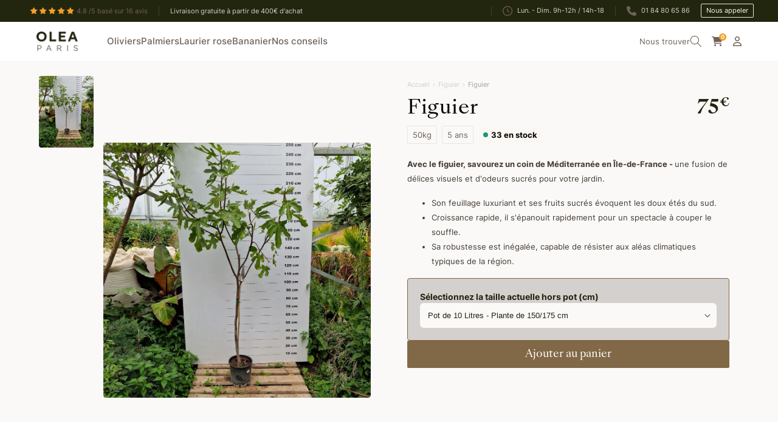

--- FILE ---
content_type: text/html; charset=utf-8
request_url: https://olea-paris.fr/products/figuier
body_size: 62524
content:
<!doctype html>
<html class="no-js" lang="fr">
  <head>
    <meta charset="utf-8">
    <meta http-equiv="X-UA-Compatible" content="IE=edge">
    <meta name="viewport" content="width=device-width,initial-scale=1">
    <meta name="theme-color" content="">
    <meta name="google-site-verification" content="tE624DCZNZB4yvb3_cQ1NnetQ04q8_A36kF659pmpgM" />
    <link rel="canonical" href="https://olea-paris.fr/products/figuier">
    <link rel="preconnect" href="https://cdn.shopify.com" crossorigin>
    <meta name="facebook-domain-verification" content="4m3g2lm63hdc8j7zu5mzw5senchiwe" />
    <!-- Google Tag Manager -->
    <script>(function(w,d,s,l,i){w[l]=w[l]||[];w[l].push({'gtm.start':
    new Date().getTime(),event:'gtm.js'});var f=d.getElementsByTagName(s)[0],
    j=d.createElement(s),dl=l!='dataLayer'?'&l='+l:'';j.async=true;j.src=
    'https://www.googletagmanager.com/gtm.js?id='+i+dl;f.parentNode.insertBefore(j,f);
    })(window,document,'script','dataLayer','GTM-KV6ZL9S');</script>
    <!-- End Google Tag Manager --><link rel="icon" type="image/png" href="//olea-paris.fr/cdn/shop/files/beach-palm-sunbed_1.png?crop=center&height=32&v=1662542559&width=32"><link rel="preconnect" href="https://fonts.shopifycdn.com" crossorigin><title>
      Figuier
 &ndash; Olea Paris</title>

    
      <meta name="description" content="Avec le figuier, savourez un coin de Méditerranée en Île-de-France - une fusion de délices visuels et d&#39;odeurs sucrés pour votre jardin. Son feuillage luxuriant et ses fruits sucrés évoquent les doux étés du sud. Croissance rapide, il s&#39;épanouit rapidement pour un spectacle à couper le souffle. Sa robustesse est inégal">
    

    

<meta property="og:site_name" content="Olea Paris">
<meta property="og:url" content="https://olea-paris.fr/products/figuier">
<meta property="og:title" content="Figuier">
<meta property="og:type" content="product">
<meta property="og:description" content="Avec le figuier, savourez un coin de Méditerranée en Île-de-France - une fusion de délices visuels et d&#39;odeurs sucrés pour votre jardin. Son feuillage luxuriant et ses fruits sucrés évoquent les doux étés du sud. Croissance rapide, il s&#39;épanouit rapidement pour un spectacle à couper le souffle. Sa robustesse est inégal"><meta property="og:image" content="http://olea-paris.fr/cdn/shop/products/Figuier10Litres.jpg?v=1690209467">
  <meta property="og:image:secure_url" content="https://olea-paris.fr/cdn/shop/products/Figuier10Litres.jpg?v=1690209467">
  <meta property="og:image:width" content="1000">
  <meta property="og:image:height" content="1333"><meta property="og:price:amount" content="75,00">
  <meta property="og:price:currency" content="EUR"><meta name="twitter:card" content="summary_large_image">
<meta name="twitter:title" content="Figuier">
<meta name="twitter:description" content="Avec le figuier, savourez un coin de Méditerranée en Île-de-France - une fusion de délices visuels et d&#39;odeurs sucrés pour votre jardin. Son feuillage luxuriant et ses fruits sucrés évoquent les doux étés du sud. Croissance rapide, il s&#39;épanouit rapidement pour un spectacle à couper le souffle. Sa robustesse est inégal">


    <script src="//olea-paris.fr/cdn/shop/t/16/assets/global.js?v=24850326154503943211692872439" defer="defer"></script>
    <script>window.performance && window.performance.mark && window.performance.mark('shopify.content_for_header.start');</script><meta name="google-site-verification" content="lNEfKxLWxbpct_H4RT-R8zmin1W1BAuhO8zFvBJVY-Y">
<meta id="shopify-digital-wallet" name="shopify-digital-wallet" content="/65765474520/digital_wallets/dialog">
<meta name="shopify-checkout-api-token" content="576a813dae600b45b2bac1bfe50c2672">
<meta id="in-context-paypal-metadata" data-shop-id="65765474520" data-venmo-supported="false" data-environment="production" data-locale="fr_FR" data-paypal-v4="true" data-currency="EUR">
<link rel="alternate" type="application/json+oembed" href="https://olea-paris.fr/products/figuier.oembed">
<script async="async" src="/checkouts/internal/preloads.js?locale=fr-FR"></script>
<script id="apple-pay-shop-capabilities" type="application/json">{"shopId":65765474520,"countryCode":"FR","currencyCode":"EUR","merchantCapabilities":["supports3DS"],"merchantId":"gid:\/\/shopify\/Shop\/65765474520","merchantName":"Olea Paris","requiredBillingContactFields":["postalAddress","email","phone"],"requiredShippingContactFields":["postalAddress","email","phone"],"shippingType":"shipping","supportedNetworks":["visa","masterCard","amex"],"total":{"type":"pending","label":"Olea Paris","amount":"1.00"},"shopifyPaymentsEnabled":false,"supportsSubscriptions":false}</script>
<script id="shopify-features" type="application/json">{"accessToken":"576a813dae600b45b2bac1bfe50c2672","betas":["rich-media-storefront-analytics"],"domain":"olea-paris.fr","predictiveSearch":true,"shopId":65765474520,"locale":"fr"}</script>
<script>var Shopify = Shopify || {};
Shopify.shop = "olea-paris.myshopify.com";
Shopify.locale = "fr";
Shopify.currency = {"active":"EUR","rate":"1.0"};
Shopify.country = "FR";
Shopify.theme = {"name":"MM-Olea\/dev-main","id":152358879567,"schema_name":"Moon Moon","schema_version":"6.0.2","theme_store_id":null,"role":"main"};
Shopify.theme.handle = "null";
Shopify.theme.style = {"id":null,"handle":null};
Shopify.cdnHost = "olea-paris.fr/cdn";
Shopify.routes = Shopify.routes || {};
Shopify.routes.root = "/";</script>
<script type="module">!function(o){(o.Shopify=o.Shopify||{}).modules=!0}(window);</script>
<script>!function(o){function n(){var o=[];function n(){o.push(Array.prototype.slice.apply(arguments))}return n.q=o,n}var t=o.Shopify=o.Shopify||{};t.loadFeatures=n(),t.autoloadFeatures=n()}(window);</script>
<script id="shop-js-analytics" type="application/json">{"pageType":"product"}</script>
<script defer="defer" async type="module" src="//olea-paris.fr/cdn/shopifycloud/shop-js/modules/v2/client.init-shop-cart-sync_XvpUV7qp.fr.esm.js"></script>
<script defer="defer" async type="module" src="//olea-paris.fr/cdn/shopifycloud/shop-js/modules/v2/chunk.common_C2xzKNNs.esm.js"></script>
<script type="module">
  await import("//olea-paris.fr/cdn/shopifycloud/shop-js/modules/v2/client.init-shop-cart-sync_XvpUV7qp.fr.esm.js");
await import("//olea-paris.fr/cdn/shopifycloud/shop-js/modules/v2/chunk.common_C2xzKNNs.esm.js");

  window.Shopify.SignInWithShop?.initShopCartSync?.({"fedCMEnabled":true,"windoidEnabled":true});

</script>
<script>(function() {
  var isLoaded = false;
  function asyncLoad() {
    if (isLoaded) return;
    isLoaded = true;
    var urls = ["https:\/\/static.klaviyo.com\/onsite\/js\/SU4bmC\/klaviyo.js?company_id=SU4bmC\u0026shop=olea-paris.myshopify.com"];
    for (var i = 0; i < urls.length; i++) {
      var s = document.createElement('script');
      s.type = 'text/javascript';
      s.async = true;
      s.src = urls[i];
      var x = document.getElementsByTagName('script')[0];
      x.parentNode.insertBefore(s, x);
    }
  };
  if(window.attachEvent) {
    window.attachEvent('onload', asyncLoad);
  } else {
    window.addEventListener('load', asyncLoad, false);
  }
})();</script>
<script id="__st">var __st={"a":65765474520,"offset":3600,"reqid":"933eb99a-3ce9-4864-8910-a992b640c75d-1768764464","pageurl":"olea-paris.fr\/products\/figuier","u":"6c5f1e88d11a","p":"product","rtyp":"product","rid":8613559337295};</script>
<script>window.ShopifyPaypalV4VisibilityTracking = true;</script>
<script id="captcha-bootstrap">!function(){'use strict';const t='contact',e='account',n='new_comment',o=[[t,t],['blogs',n],['comments',n],[t,'customer']],c=[[e,'customer_login'],[e,'guest_login'],[e,'recover_customer_password'],[e,'create_customer']],r=t=>t.map((([t,e])=>`form[action*='/${t}']:not([data-nocaptcha='true']) input[name='form_type'][value='${e}']`)).join(','),a=t=>()=>t?[...document.querySelectorAll(t)].map((t=>t.form)):[];function s(){const t=[...o],e=r(t);return a(e)}const i='password',u='form_key',d=['recaptcha-v3-token','g-recaptcha-response','h-captcha-response',i],f=()=>{try{return window.sessionStorage}catch{return}},m='__shopify_v',_=t=>t.elements[u];function p(t,e,n=!1){try{const o=window.sessionStorage,c=JSON.parse(o.getItem(e)),{data:r}=function(t){const{data:e,action:n}=t;return t[m]||n?{data:e,action:n}:{data:t,action:n}}(c);for(const[e,n]of Object.entries(r))t.elements[e]&&(t.elements[e].value=n);n&&o.removeItem(e)}catch(o){console.error('form repopulation failed',{error:o})}}const l='form_type',E='cptcha';function T(t){t.dataset[E]=!0}const w=window,h=w.document,L='Shopify',v='ce_forms',y='captcha';let A=!1;((t,e)=>{const n=(g='f06e6c50-85a8-45c8-87d0-21a2b65856fe',I='https://cdn.shopify.com/shopifycloud/storefront-forms-hcaptcha/ce_storefront_forms_captcha_hcaptcha.v1.5.2.iife.js',D={infoText:'Protégé par hCaptcha',privacyText:'Confidentialité',termsText:'Conditions'},(t,e,n)=>{const o=w[L][v],c=o.bindForm;if(c)return c(t,g,e,D).then(n);var r;o.q.push([[t,g,e,D],n]),r=I,A||(h.body.append(Object.assign(h.createElement('script'),{id:'captcha-provider',async:!0,src:r})),A=!0)});var g,I,D;w[L]=w[L]||{},w[L][v]=w[L][v]||{},w[L][v].q=[],w[L][y]=w[L][y]||{},w[L][y].protect=function(t,e){n(t,void 0,e),T(t)},Object.freeze(w[L][y]),function(t,e,n,w,h,L){const[v,y,A,g]=function(t,e,n){const i=e?o:[],u=t?c:[],d=[...i,...u],f=r(d),m=r(i),_=r(d.filter((([t,e])=>n.includes(e))));return[a(f),a(m),a(_),s()]}(w,h,L),I=t=>{const e=t.target;return e instanceof HTMLFormElement?e:e&&e.form},D=t=>v().includes(t);t.addEventListener('submit',(t=>{const e=I(t);if(!e)return;const n=D(e)&&!e.dataset.hcaptchaBound&&!e.dataset.recaptchaBound,o=_(e),c=g().includes(e)&&(!o||!o.value);(n||c)&&t.preventDefault(),c&&!n&&(function(t){try{if(!f())return;!function(t){const e=f();if(!e)return;const n=_(t);if(!n)return;const o=n.value;o&&e.removeItem(o)}(t);const e=Array.from(Array(32),(()=>Math.random().toString(36)[2])).join('');!function(t,e){_(t)||t.append(Object.assign(document.createElement('input'),{type:'hidden',name:u})),t.elements[u].value=e}(t,e),function(t,e){const n=f();if(!n)return;const o=[...t.querySelectorAll(`input[type='${i}']`)].map((({name:t})=>t)),c=[...d,...o],r={};for(const[a,s]of new FormData(t).entries())c.includes(a)||(r[a]=s);n.setItem(e,JSON.stringify({[m]:1,action:t.action,data:r}))}(t,e)}catch(e){console.error('failed to persist form',e)}}(e),e.submit())}));const S=(t,e)=>{t&&!t.dataset[E]&&(n(t,e.some((e=>e===t))),T(t))};for(const o of['focusin','change'])t.addEventListener(o,(t=>{const e=I(t);D(e)&&S(e,y())}));const B=e.get('form_key'),M=e.get(l),P=B&&M;t.addEventListener('DOMContentLoaded',(()=>{const t=y();if(P)for(const e of t)e.elements[l].value===M&&p(e,B);[...new Set([...A(),...v().filter((t=>'true'===t.dataset.shopifyCaptcha))])].forEach((e=>S(e,t)))}))}(h,new URLSearchParams(w.location.search),n,t,e,['guest_login'])})(!0,!0)}();</script>
<script integrity="sha256-4kQ18oKyAcykRKYeNunJcIwy7WH5gtpwJnB7kiuLZ1E=" data-source-attribution="shopify.loadfeatures" defer="defer" src="//olea-paris.fr/cdn/shopifycloud/storefront/assets/storefront/load_feature-a0a9edcb.js" crossorigin="anonymous"></script>
<script data-source-attribution="shopify.dynamic_checkout.dynamic.init">var Shopify=Shopify||{};Shopify.PaymentButton=Shopify.PaymentButton||{isStorefrontPortableWallets:!0,init:function(){window.Shopify.PaymentButton.init=function(){};var t=document.createElement("script");t.src="https://olea-paris.fr/cdn/shopifycloud/portable-wallets/latest/portable-wallets.fr.js",t.type="module",document.head.appendChild(t)}};
</script>
<script data-source-attribution="shopify.dynamic_checkout.buyer_consent">
  function portableWalletsHideBuyerConsent(e){var t=document.getElementById("shopify-buyer-consent"),n=document.getElementById("shopify-subscription-policy-button");t&&n&&(t.classList.add("hidden"),t.setAttribute("aria-hidden","true"),n.removeEventListener("click",e))}function portableWalletsShowBuyerConsent(e){var t=document.getElementById("shopify-buyer-consent"),n=document.getElementById("shopify-subscription-policy-button");t&&n&&(t.classList.remove("hidden"),t.removeAttribute("aria-hidden"),n.addEventListener("click",e))}window.Shopify?.PaymentButton&&(window.Shopify.PaymentButton.hideBuyerConsent=portableWalletsHideBuyerConsent,window.Shopify.PaymentButton.showBuyerConsent=portableWalletsShowBuyerConsent);
</script>
<script data-source-attribution="shopify.dynamic_checkout.cart.bootstrap">document.addEventListener("DOMContentLoaded",(function(){function t(){return document.querySelector("shopify-accelerated-checkout-cart, shopify-accelerated-checkout")}if(t())Shopify.PaymentButton.init();else{new MutationObserver((function(e,n){t()&&(Shopify.PaymentButton.init(),n.disconnect())})).observe(document.body,{childList:!0,subtree:!0})}}));
</script>
<link id="shopify-accelerated-checkout-styles" rel="stylesheet" media="screen" href="https://olea-paris.fr/cdn/shopifycloud/portable-wallets/latest/accelerated-checkout-backwards-compat.css" crossorigin="anonymous">
<style id="shopify-accelerated-checkout-cart">
        #shopify-buyer-consent {
  margin-top: 1em;
  display: inline-block;
  width: 100%;
}

#shopify-buyer-consent.hidden {
  display: none;
}

#shopify-subscription-policy-button {
  background: none;
  border: none;
  padding: 0;
  text-decoration: underline;
  font-size: inherit;
  cursor: pointer;
}

#shopify-subscription-policy-button::before {
  box-shadow: none;
}

      </style>

<script>window.performance && window.performance.mark && window.performance.mark('shopify.content_for_header.end');</script>


    <style data-shopify>
      @font-face {
  font-family: Assistant;
  font-weight: 400;
  font-style: normal;
  font-display: swap;
  src: url("//olea-paris.fr/cdn/fonts/assistant/assistant_n4.9120912a469cad1cc292572851508ca49d12e768.woff2") format("woff2"),
       url("//olea-paris.fr/cdn/fonts/assistant/assistant_n4.6e9875ce64e0fefcd3f4446b7ec9036b3ddd2985.woff") format("woff");
}

      @font-face {
  font-family: Assistant;
  font-weight: 700;
  font-style: normal;
  font-display: swap;
  src: url("//olea-paris.fr/cdn/fonts/assistant/assistant_n7.bf44452348ec8b8efa3aa3068825305886b1c83c.woff2") format("woff2"),
       url("//olea-paris.fr/cdn/fonts/assistant/assistant_n7.0c887fee83f6b3bda822f1150b912c72da0f7b64.woff") format("woff");
}

      
      
      @font-face {
  font-family: Assistant;
  font-weight: 400;
  font-style: normal;
  font-display: swap;
  src: url("//olea-paris.fr/cdn/fonts/assistant/assistant_n4.9120912a469cad1cc292572851508ca49d12e768.woff2") format("woff2"),
       url("//olea-paris.fr/cdn/fonts/assistant/assistant_n4.6e9875ce64e0fefcd3f4446b7ec9036b3ddd2985.woff") format("woff");
}


      :root {
        --font-body-family: Assistant, sans-serif;
        --font-body-style: normal;
        --font-body-weight: 400;
        --font-body-weight-bold: 700;

        --font-heading-family: Assistant, sans-serif;
        --font-heading-style: normal;
        --font-heading-weight: 400;

        --font-body-scale: 1.0;
        --font-heading-scale: 1.0;

        --color-base-text: 0, 0, 0;
        --color-shadow: 0, 0, 0;
        --color-base-background-1: 255, 255, 255;
        --color-base-background-2: 243, 243, 243;
        --color-base-solid-button-labels: 255, 255, 255;
        --color-base-outline-button-labels: 129, 104, 70;
        --color-base-accent-1: 129, 104, 70;
        --color-base-accent-2: 129, 104, 70;
        --payment-terms-background-color: #ffffff;

        --gradient-base-background-1: #ffffff;
        --gradient-base-background-2: #f3f3f3;
        --gradient-base-accent-1: #816846;
        --gradient-base-accent-2: #816846;

        --media-padding: px;
        --media-border-opacity: 0.05;
        --media-border-width: 1px;
        --media-radius: 0px;
        --media-shadow-opacity: 0.0;
        --media-shadow-horizontal-offset: 0px;
        --media-shadow-vertical-offset: 4px;
        --media-shadow-blur-radius: 5px;
        --media-shadow-visible: 0;

        --page-width: 120rem;
        --page-width-margin: 0rem;

        --card-image-padding: 0.0rem;
        --card-corner-radius: 0.0rem;
        --card-text-alignment: left;
        --card-border-width: 0.0rem;
        --card-border-opacity: 0.1;
        --card-shadow-opacity: 0.0;
        --card-shadow-visible: 0;
        --card-shadow-horizontal-offset: 0.0rem;
        --card-shadow-vertical-offset: 0.4rem;
        --card-shadow-blur-radius: 0.5rem;

        --badge-corner-radius: 4.0rem;

        --popup-border-width: 1px;
        --popup-border-opacity: 0.1;
        --popup-corner-radius: 0px;
        --popup-shadow-opacity: 0.0;
        --popup-shadow-horizontal-offset: 0px;
        --popup-shadow-vertical-offset: 4px;
        --popup-shadow-blur-radius: 5px;

        --drawer-border-width: 1px;
        --drawer-border-opacity: 0.1;
        --drawer-shadow-opacity: 0.0;
        --drawer-shadow-horizontal-offset: 0px;
        --drawer-shadow-vertical-offset: 4px;
        --drawer-shadow-blur-radius: 5px;

        --spacing-sections-desktop: 0px;
        --spacing-sections-mobile: 0px;

        --grid-desktop-vertical-spacing: 8px;
        --grid-desktop-horizontal-spacing: 8px;
        --grid-mobile-vertical-spacing: 4px;
        --grid-mobile-horizontal-spacing: 4px;

        --text-boxes-border-opacity: 0.1;
        --text-boxes-border-width: 0px;
        --text-boxes-radius: 0px;
        --text-boxes-shadow-opacity: 0.0;
        --text-boxes-shadow-visible: 0;
        --text-boxes-shadow-horizontal-offset: 0px;
        --text-boxes-shadow-vertical-offset: 4px;
        --text-boxes-shadow-blur-radius: 5px;

        --buttons-radius: 0px;
        --buttons-radius-outset: 0px;
        --buttons-border-width: 1px;
        --buttons-border-opacity: 1.0;
        --buttons-shadow-opacity: 0.0;
        --buttons-shadow-visible: 0;
        --buttons-shadow-horizontal-offset: 0px;
        --buttons-shadow-vertical-offset: 4px;
        --buttons-shadow-blur-radius: 5px;
        --buttons-border-offset: 0px;

        --inputs-radius: 0px;
        --inputs-border-width: 1px;
        --inputs-border-opacity: 0.55;
        --inputs-shadow-opacity: 0.0;
        --inputs-shadow-horizontal-offset: 0px;
        --inputs-margin-offset: 0px;
        --inputs-shadow-vertical-offset: 4px;
        --inputs-shadow-blur-radius: 5px;
        --inputs-radius-outset: 0px;

        --variant-pills-radius: 40px;
        --variant-pills-border-width: 1px;
        --variant-pills-border-opacity: 0.55;
        --variant-pills-shadow-opacity: 0.0;
        --variant-pills-shadow-horizontal-offset: 0px;
        --variant-pills-shadow-vertical-offset: 4px;
        --variant-pills-shadow-blur-radius: 5px;
      }

      *,
      *::before,
      *::after {
        box-sizing: inherit;
      }

      html {
        box-sizing: border-box;
        font-size: calc(var(--font-body-scale) * 62.5%);
        height: 100%;
      }

      body {
        display: grid;
        grid-template-rows: auto auto 1fr auto;
        grid-template-columns: 100%;
        min-height: 100%;
        margin: 0;
        font-size: 1.5rem;
        letter-spacing: 0.06rem;
        line-height: calc(1 + 0.8 / var(--font-body-scale));
        font-family: var(--font-body-family);
        font-style: var(--font-body-style);
        font-weight: var(--font-body-weight);
      }

      @media screen and (min-width: 750px) {
        body {
          font-size: 1.6rem;
        }
      }
    </style>

    <link href="//olea-paris.fr/cdn/shop/t/16/assets/base.css?v=31976821644308529061692872438" rel="stylesheet" type="text/css" media="all" />
    <link rel="stylesheet" href="//olea-paris.fr/cdn/shop/t/16/assets/MM-custom-css.css?v=7861820307298875501715086642"><link rel="preload" as="font" href="//olea-paris.fr/cdn/fonts/assistant/assistant_n4.9120912a469cad1cc292572851508ca49d12e768.woff2" type="font/woff2" crossorigin><link rel="preload" as="font" href="//olea-paris.fr/cdn/fonts/assistant/assistant_n4.9120912a469cad1cc292572851508ca49d12e768.woff2" type="font/woff2" crossorigin><link
        rel="stylesheet"
        href="//olea-paris.fr/cdn/shop/t/16/assets/component-predictive-search.css?v=165644661289088488651692872440"
        media="print"
        onload="this.media='all'"
      ><script>
      document.documentElement.className = document.documentElement.className.replace('no-js', 'js');
      if (Shopify.designMode) {
        document.documentElement.classList.add('shopify-design-mode');
      }
    </script>

    <!-- Splide : Used for all sliders on the website -->
    <link rel="preload" href="https://cdn.jsdelivr.net/npm/@splidejs/splide@latest/dist/css/splide.min.css" as="style">
    <link rel="stylesheet" href="https://cdn.jsdelivr.net/npm/@splidejs/splide@latest/dist/css/splide.min.css">

    <!-- jQuery -->
    <script defer src="//olea-paris.fr/cdn/shop/t/16/assets/jquery-3.6.0.min.js?v=115860211936397945481692872438"></script>
  <!-- BEGIN app block: shopify://apps/judge-me-reviews/blocks/judgeme_core/61ccd3b1-a9f2-4160-9fe9-4fec8413e5d8 --><!-- Start of Judge.me Core -->






<link rel="dns-prefetch" href="https://cdnwidget.judge.me">
<link rel="dns-prefetch" href="https://cdn.judge.me">
<link rel="dns-prefetch" href="https://cdn1.judge.me">
<link rel="dns-prefetch" href="https://api.judge.me">

<script data-cfasync='false' class='jdgm-settings-script'>window.jdgmSettings={"pagination":5,"disable_web_reviews":false,"badge_no_review_text":"Aucun avis","badge_n_reviews_text":"{{ n }} avis","badge_star_color":"#f19f26","hide_badge_preview_if_no_reviews":true,"badge_hide_text":false,"enforce_center_preview_badge":false,"widget_title":"Avis Clients","widget_open_form_text":"Écrire un avis","widget_close_form_text":"Annuler l'avis","widget_refresh_page_text":"Actualiser la page","widget_summary_text":"{{ number_of_reviews }} avis","widget_no_review_text":"Soyez le premier à laisser un avis","widget_name_field_text":"Nom d'affichage","widget_verified_name_field_text":"Nom vérifié (public)","widget_name_placeholder_text":"Nom d'affichage","widget_required_field_error_text":"Ce champ est obligatoire.","widget_email_field_text":"Adresse email","widget_verified_email_field_text":"Email vérifié (privé, ne peut pas être modifié)","widget_email_placeholder_text":"Votre adresse email","widget_email_field_error_text":"Veuillez entrer une adresse email valide.","widget_rating_field_text":"Évaluation","widget_review_title_field_text":"Titre de l'avis","widget_review_title_placeholder_text":"Donnez un titre à votre avis","widget_review_body_field_text":"Contenu de l'avis","widget_review_body_placeholder_text":"Commencez à écrire ici...","widget_pictures_field_text":"Photo/Vidéo (facultatif)","widget_submit_review_text":"Soumettre l'avis","widget_submit_verified_review_text":"Soumettre un avis vérifié","widget_submit_success_msg_with_auto_publish":"Merci ! Veuillez actualiser la page dans quelques instants pour voir votre avis. Vous pouvez supprimer ou modifier votre avis en vous connectant à \u003ca href='https://judge.me/login' target='_blank' rel='nofollow noopener'\u003eJudge.me\u003c/a\u003e","widget_submit_success_msg_no_auto_publish":"Merci ! Votre avis sera publié dès qu'il sera approuvé par l'administrateur de la boutique. Vous pouvez supprimer ou modifier votre avis en vous connectant à \u003ca href='https://judge.me/login' target='_blank' rel='nofollow noopener'\u003eJudge.me\u003c/a\u003e","widget_show_default_reviews_out_of_total_text":"Affichage de {{ n_reviews_shown }} sur {{ n_reviews }} avis.","widget_show_all_link_text":"Tout afficher","widget_show_less_link_text":"Afficher moins","widget_author_said_text":"{{ reviewer_name }} a dit :","widget_days_text":"il y a {{ n }} jour/jours","widget_weeks_text":"il y a {{ n }} semaine/semaines","widget_months_text":"il y a {{ n }} mois","widget_years_text":"il y a {{ n }} an/ans","widget_yesterday_text":"Hier","widget_today_text":"Aujourd'hui","widget_replied_text":"\u003e\u003e {{ shop_name }} a répondu :","widget_read_more_text":"Lire plus","widget_reviewer_name_as_initial":"","widget_rating_filter_color":"#fbcd0a","widget_rating_filter_see_all_text":"Voir tous les avis","widget_sorting_most_recent_text":"Plus récents","widget_sorting_highest_rating_text":"Meilleures notes","widget_sorting_lowest_rating_text":"Notes les plus basses","widget_sorting_with_pictures_text":"Uniquement les photos","widget_sorting_most_helpful_text":"Plus utiles","widget_open_question_form_text":"Poser une question","widget_reviews_subtab_text":"Avis","widget_questions_subtab_text":"Questions","widget_question_label_text":"Question","widget_answer_label_text":"Réponse","widget_question_placeholder_text":"Écrivez votre question ici","widget_submit_question_text":"Soumettre la question","widget_question_submit_success_text":"Merci pour votre question ! Nous vous notifierons dès qu'elle aura une réponse.","widget_star_color":"#f19f26","verified_badge_text":"Vérifié","verified_badge_bg_color":"","verified_badge_text_color":"","verified_badge_placement":"left-of-reviewer-name","widget_review_max_height":"","widget_hide_border":false,"widget_social_share":false,"widget_thumb":false,"widget_review_location_show":false,"widget_location_format":"","all_reviews_include_out_of_store_products":true,"all_reviews_out_of_store_text":"(hors boutique)","all_reviews_pagination":100,"all_reviews_product_name_prefix_text":"à propos de","enable_review_pictures":false,"enable_question_anwser":false,"widget_theme":"default","review_date_format":"dd/mm/yyyy","default_sort_method":"most-recent","widget_product_reviews_subtab_text":"Avis Produits","widget_shop_reviews_subtab_text":"Avis Boutique","widget_other_products_reviews_text":"Avis pour d'autres produits","widget_store_reviews_subtab_text":"Avis de la boutique","widget_no_store_reviews_text":"Cette boutique n'a pas encore reçu d'avis","widget_web_restriction_product_reviews_text":"Ce produit n'a pas encore reçu d'avis","widget_no_items_text":"Aucun élément trouvé","widget_show_more_text":"Afficher plus","widget_write_a_store_review_text":"Écrire un avis sur la boutique","widget_other_languages_heading":"Avis dans d'autres langues","widget_translate_review_text":"Traduire l'avis en {{ language }}","widget_translating_review_text":"Traduction en cours...","widget_show_original_translation_text":"Afficher l'original ({{ language }})","widget_translate_review_failed_text":"Impossible de traduire cet avis.","widget_translate_review_retry_text":"Réessayer","widget_translate_review_try_again_later_text":"Réessayez plus tard","show_product_url_for_grouped_product":false,"widget_sorting_pictures_first_text":"Photos en premier","show_pictures_on_all_rev_page_mobile":false,"show_pictures_on_all_rev_page_desktop":false,"floating_tab_hide_mobile_install_preference":false,"floating_tab_button_name":"★ Avis","floating_tab_title":"Laissons nos clients parler pour nous","floating_tab_button_color":"","floating_tab_button_background_color":"","floating_tab_url":"","floating_tab_url_enabled":false,"floating_tab_tab_style":"text","all_reviews_text_badge_text":"Les clients nous notent {{ shop.metafields.judgeme.all_reviews_rating | round: 1 }}/5 basé sur {{ shop.metafields.judgeme.all_reviews_count }} avis.","all_reviews_text_badge_text_branded_style":"{{ shop.metafields.judgeme.all_reviews_rating | round: 1 }} sur 5 étoiles basé sur {{ shop.metafields.judgeme.all_reviews_count }} avis","is_all_reviews_text_badge_a_link":false,"show_stars_for_all_reviews_text_badge":true,"all_reviews_text_badge_url":"","all_reviews_text_style":"text","all_reviews_text_color_style":"judgeme_brand_color","all_reviews_text_color":"#108474","all_reviews_text_show_jm_brand":true,"featured_carousel_show_header":true,"featured_carousel_title":"Laissons nos clients parler pour nous","testimonials_carousel_title":"Les clients nous disent","videos_carousel_title":"Histoire de clients réels","cards_carousel_title":"Les clients nous disent","featured_carousel_count_text":"sur {{ n }} avis","featured_carousel_add_link_to_all_reviews_page":false,"featured_carousel_url":"","featured_carousel_show_images":true,"featured_carousel_autoslide_interval":5,"featured_carousel_arrows_on_the_sides":false,"featured_carousel_height":270,"featured_carousel_width":100,"featured_carousel_image_size":0,"featured_carousel_image_height":250,"featured_carousel_arrow_color":"#eeeeee","verified_count_badge_style":"vintage","verified_count_badge_orientation":"horizontal","verified_count_badge_color_style":"judgeme_brand_color","verified_count_badge_color":"#108474","is_verified_count_badge_a_link":false,"verified_count_badge_url":"","verified_count_badge_show_jm_brand":true,"widget_rating_preset_default":5,"widget_first_sub_tab":"product-reviews","widget_show_histogram":true,"widget_histogram_use_custom_color":false,"widget_pagination_use_custom_color":false,"widget_star_use_custom_color":false,"widget_verified_badge_use_custom_color":false,"widget_write_review_use_custom_color":false,"picture_reminder_submit_button":"Upload Pictures","enable_review_videos":false,"mute_video_by_default":false,"widget_sorting_videos_first_text":"Vidéos en premier","widget_review_pending_text":"En attente","featured_carousel_items_for_large_screen":2,"social_share_options_order":"Facebook,Twitter","remove_microdata_snippet":true,"disable_json_ld":false,"enable_json_ld_products":false,"preview_badge_show_question_text":false,"preview_badge_no_question_text":"Aucune question","preview_badge_n_question_text":"{{ number_of_questions }} question/questions","qa_badge_show_icon":false,"qa_badge_position":"same-row","remove_judgeme_branding":false,"widget_add_search_bar":false,"widget_search_bar_placeholder":"Recherche","widget_sorting_verified_only_text":"Vérifiés uniquement","featured_carousel_theme":"aligned","featured_carousel_show_rating":true,"featured_carousel_show_title":true,"featured_carousel_show_body":true,"featured_carousel_show_date":false,"featured_carousel_show_reviewer":true,"featured_carousel_show_product":false,"featured_carousel_header_background_color":"#108474","featured_carousel_header_text_color":"#ffffff","featured_carousel_name_product_separator":"reviewed","featured_carousel_full_star_background":"#108474","featured_carousel_empty_star_background":"#dadada","featured_carousel_vertical_theme_background":"#f9fafb","featured_carousel_verified_badge_enable":false,"featured_carousel_verified_badge_color":"#108474","featured_carousel_border_style":"round","featured_carousel_review_line_length_limit":3,"featured_carousel_more_reviews_button_text":"Lire plus d'avis","featured_carousel_view_product_button_text":"Voir le produit","all_reviews_page_load_reviews_on":"scroll","all_reviews_page_load_more_text":"Charger plus d'avis","disable_fb_tab_reviews":false,"enable_ajax_cdn_cache":false,"widget_public_name_text":"affiché publiquement comme","default_reviewer_name":"John Smith","default_reviewer_name_has_non_latin":true,"widget_reviewer_anonymous":"Anonyme","medals_widget_title":"Médailles d'avis Judge.me","medals_widget_background_color":"#f9fafb","medals_widget_position":"footer_all_pages","medals_widget_border_color":"#f9fafb","medals_widget_verified_text_position":"left","medals_widget_use_monochromatic_version":false,"medals_widget_elements_color":"#108474","show_reviewer_avatar":true,"widget_invalid_yt_video_url_error_text":"Pas une URL de vidéo YouTube","widget_max_length_field_error_text":"Veuillez ne pas dépasser {0} caractères.","widget_show_country_flag":false,"widget_show_collected_via_shop_app":true,"widget_verified_by_shop_badge_style":"light","widget_verified_by_shop_text":"Vérifié par la boutique","widget_show_photo_gallery":false,"widget_load_with_code_splitting":true,"widget_ugc_install_preference":false,"widget_ugc_title":"Fait par nous, partagé par vous","widget_ugc_subtitle":"Taguez-nous pour voir votre photo mise en avant sur notre page","widget_ugc_arrows_color":"#ffffff","widget_ugc_primary_button_text":"Acheter maintenant","widget_ugc_primary_button_background_color":"#108474","widget_ugc_primary_button_text_color":"#ffffff","widget_ugc_primary_button_border_width":"0","widget_ugc_primary_button_border_style":"none","widget_ugc_primary_button_border_color":"#108474","widget_ugc_primary_button_border_radius":"25","widget_ugc_secondary_button_text":"Charger plus","widget_ugc_secondary_button_background_color":"#ffffff","widget_ugc_secondary_button_text_color":"#108474","widget_ugc_secondary_button_border_width":"2","widget_ugc_secondary_button_border_style":"solid","widget_ugc_secondary_button_border_color":"#108474","widget_ugc_secondary_button_border_radius":"25","widget_ugc_reviews_button_text":"Voir les avis","widget_ugc_reviews_button_background_color":"#ffffff","widget_ugc_reviews_button_text_color":"#108474","widget_ugc_reviews_button_border_width":"2","widget_ugc_reviews_button_border_style":"solid","widget_ugc_reviews_button_border_color":"#108474","widget_ugc_reviews_button_border_radius":"25","widget_ugc_reviews_button_link_to":"judgeme-reviews-page","widget_ugc_show_post_date":true,"widget_ugc_max_width":"800","widget_rating_metafield_value_type":true,"widget_primary_color":"#108474","widget_enable_secondary_color":false,"widget_secondary_color":"#edf5f5","widget_summary_average_rating_text":"{{ average_rating }} sur 5","widget_media_grid_title":"Photos \u0026 vidéos clients","widget_media_grid_see_more_text":"Voir plus","widget_round_style":false,"widget_show_product_medals":true,"widget_verified_by_judgeme_text":"Vérifié par Judge.me","widget_show_store_medals":true,"widget_verified_by_judgeme_text_in_store_medals":"Vérifié par Judge.me","widget_media_field_exceed_quantity_message":"Désolé, nous ne pouvons accepter que {{ max_media }} pour un avis.","widget_media_field_exceed_limit_message":"{{ file_name }} est trop volumineux, veuillez sélectionner un {{ media_type }} de moins de {{ size_limit }}MB.","widget_review_submitted_text":"Avis soumis !","widget_question_submitted_text":"Question soumise !","widget_close_form_text_question":"Annuler","widget_write_your_answer_here_text":"Écrivez votre réponse ici","widget_enabled_branded_link":true,"widget_show_collected_by_judgeme":false,"widget_reviewer_name_color":"","widget_write_review_text_color":"","widget_write_review_bg_color":"","widget_collected_by_judgeme_text":"collecté par Judge.me","widget_pagination_type":"standard","widget_load_more_text":"Charger plus","widget_load_more_color":"#108474","widget_full_review_text":"Avis complet","widget_read_more_reviews_text":"Lire plus d'avis","widget_read_questions_text":"Lire les questions","widget_questions_and_answers_text":"Questions \u0026 Réponses","widget_verified_by_text":"Vérifié par","widget_verified_text":"Vérifié","widget_number_of_reviews_text":"{{ number_of_reviews }} avis","widget_back_button_text":"Retour","widget_next_button_text":"Suivant","widget_custom_forms_filter_button":"Filtres","custom_forms_style":"vertical","widget_show_review_information":false,"how_reviews_are_collected":"Comment les avis sont-ils collectés ?","widget_show_review_keywords":false,"widget_gdpr_statement":"Comment nous utilisons vos données : Nous vous contacterons uniquement à propos de l'avis que vous avez laissé, et seulement si nécessaire. En soumettant votre avis, vous acceptez les \u003ca href='https://judge.me/terms' target='_blank' rel='nofollow noopener'\u003econditions\u003c/a\u003e, la \u003ca href='https://judge.me/privacy' target='_blank' rel='nofollow noopener'\u003epolitique de confidentialité\u003c/a\u003e et les \u003ca href='https://judge.me/content-policy' target='_blank' rel='nofollow noopener'\u003epolitiques de contenu\u003c/a\u003e de Judge.me.","widget_multilingual_sorting_enabled":false,"widget_translate_review_content_enabled":false,"widget_translate_review_content_method":"manual","popup_widget_review_selection":"automatically_with_pictures","popup_widget_round_border_style":true,"popup_widget_show_title":true,"popup_widget_show_body":true,"popup_widget_show_reviewer":false,"popup_widget_show_product":true,"popup_widget_show_pictures":true,"popup_widget_use_review_picture":true,"popup_widget_show_on_home_page":true,"popup_widget_show_on_product_page":true,"popup_widget_show_on_collection_page":true,"popup_widget_show_on_cart_page":true,"popup_widget_position":"bottom_left","popup_widget_first_review_delay":5,"popup_widget_duration":5,"popup_widget_interval":5,"popup_widget_review_count":5,"popup_widget_hide_on_mobile":true,"review_snippet_widget_round_border_style":true,"review_snippet_widget_card_color":"#FFFFFF","review_snippet_widget_slider_arrows_background_color":"#FFFFFF","review_snippet_widget_slider_arrows_color":"#000000","review_snippet_widget_star_color":"#108474","show_product_variant":false,"all_reviews_product_variant_label_text":"Variante : ","widget_show_verified_branding":false,"widget_ai_summary_title":"Les clients disent","widget_ai_summary_disclaimer":"Résumé des avis généré par IA basé sur les avis clients récents","widget_show_ai_summary":false,"widget_show_ai_summary_bg":false,"widget_show_review_title_input":true,"redirect_reviewers_invited_via_email":"review_widget","request_store_review_after_product_review":false,"request_review_other_products_in_order":false,"review_form_color_scheme":"default","review_form_corner_style":"square","review_form_star_color":{},"review_form_text_color":"#333333","review_form_background_color":"#ffffff","review_form_field_background_color":"#fafafa","review_form_button_color":{},"review_form_button_text_color":"#ffffff","review_form_modal_overlay_color":"#000000","review_content_screen_title_text":"Comment évalueriez-vous ce produit ?","review_content_introduction_text":"Nous serions ravis que vous partagiez un peu votre expérience.","store_review_form_title_text":"Comment évalueriez-vous cette boutique ?","store_review_form_introduction_text":"Nous serions ravis que vous partagiez un peu votre expérience.","show_review_guidance_text":true,"one_star_review_guidance_text":"Mauvais","five_star_review_guidance_text":"Excellent","customer_information_screen_title_text":"À propos de vous","customer_information_introduction_text":"Veuillez nous en dire plus sur vous.","custom_questions_screen_title_text":"Votre expérience en détail","custom_questions_introduction_text":"Voici quelques questions pour nous aider à mieux comprendre votre expérience.","review_submitted_screen_title_text":"Merci pour votre avis !","review_submitted_screen_thank_you_text":"Nous le traitons et il apparaîtra bientôt dans la boutique.","review_submitted_screen_email_verification_text":"Veuillez confirmer votre email en cliquant sur le lien que nous venons de vous envoyer. Cela nous aide à maintenir des avis authentiques.","review_submitted_request_store_review_text":"Aimeriez-vous partager votre expérience d'achat avec nous ?","review_submitted_review_other_products_text":"Aimeriez-vous évaluer ces produits ?","store_review_screen_title_text":"Voulez-vous partager votre expérience de shopping avec nous ?","store_review_introduction_text":"Nous apprécions votre retour d'expérience et nous l'utilisons pour nous améliorer. Veuillez partager vos pensées ou suggestions.","reviewer_media_screen_title_picture_text":"Partager une photo","reviewer_media_introduction_picture_text":"Téléchargez une photo pour étayer votre avis.","reviewer_media_screen_title_video_text":"Partager une vidéo","reviewer_media_introduction_video_text":"Téléchargez une vidéo pour étayer votre avis.","reviewer_media_screen_title_picture_or_video_text":"Partager une photo ou une vidéo","reviewer_media_introduction_picture_or_video_text":"Téléchargez une photo ou une vidéo pour étayer votre avis.","reviewer_media_youtube_url_text":"Collez votre URL Youtube ici","advanced_settings_next_step_button_text":"Suivant","advanced_settings_close_review_button_text":"Fermer","modal_write_review_flow":false,"write_review_flow_required_text":"Obligatoire","write_review_flow_privacy_message_text":"Nous respectons votre vie privée.","write_review_flow_anonymous_text":"Avis anonyme","write_review_flow_visibility_text":"Ne sera pas visible pour les autres clients.","write_review_flow_multiple_selection_help_text":"Sélectionnez autant que vous le souhaitez","write_review_flow_single_selection_help_text":"Sélectionnez une option","write_review_flow_required_field_error_text":"Ce champ est obligatoire","write_review_flow_invalid_email_error_text":"Veuillez saisir une adresse email valide","write_review_flow_max_length_error_text":"Max. {{ max_length }} caractères.","write_review_flow_media_upload_text":"\u003cb\u003eCliquez pour télécharger\u003c/b\u003e ou glissez-déposez","write_review_flow_gdpr_statement":"Nous vous contacterons uniquement au sujet de votre avis si nécessaire. En soumettant votre avis, vous acceptez nos \u003ca href='https://judge.me/terms' target='_blank' rel='nofollow noopener'\u003econditions d'utilisation\u003c/a\u003e et notre \u003ca href='https://judge.me/privacy' target='_blank' rel='nofollow noopener'\u003epolitique de confidentialité\u003c/a\u003e.","rating_only_reviews_enabled":false,"show_negative_reviews_help_screen":false,"new_review_flow_help_screen_rating_threshold":3,"negative_review_resolution_screen_title_text":"Dites-nous plus","negative_review_resolution_text":"Votre expérience est importante pour nous. S'il y a eu des problèmes avec votre achat, nous sommes là pour vous aider. N'hésitez pas à nous contacter, nous aimerions avoir l'opportunité de corriger les choses.","negative_review_resolution_button_text":"Contactez-nous","negative_review_resolution_proceed_with_review_text":"Laisser un avis","negative_review_resolution_subject":"Problème avec l'achat de {{ shop_name }}.{{ order_name }}","preview_badge_collection_page_install_status":false,"widget_review_custom_css":"","preview_badge_custom_css":"","preview_badge_stars_count":"5-stars","featured_carousel_custom_css":"","floating_tab_custom_css":"","all_reviews_widget_custom_css":"","medals_widget_custom_css":"","verified_badge_custom_css":"","all_reviews_text_custom_css":"","transparency_badges_collected_via_store_invite":false,"transparency_badges_from_another_provider":false,"transparency_badges_collected_from_store_visitor":false,"transparency_badges_collected_by_verified_review_provider":false,"transparency_badges_earned_reward":false,"transparency_badges_collected_via_store_invite_text":"Avis collecté via l'invitation du magasin","transparency_badges_from_another_provider_text":"Avis collecté d'un autre fournisseur","transparency_badges_collected_from_store_visitor_text":"Avis collecté d'un visiteur du magasin","transparency_badges_written_in_google_text":"Avis écrit sur Google","transparency_badges_written_in_etsy_text":"Avis écrit sur Etsy","transparency_badges_written_in_shop_app_text":"Avis écrit sur Shop App","transparency_badges_earned_reward_text":"Avis a gagné une récompense pour une commande future","product_review_widget_per_page":10,"widget_store_review_label_text":"Avis de la boutique","checkout_comment_extension_title_on_product_page":"Customer Comments","checkout_comment_extension_num_latest_comment_show":5,"checkout_comment_extension_format":"name_and_timestamp","checkout_comment_customer_name":"last_initial","checkout_comment_comment_notification":true,"preview_badge_collection_page_install_preference":false,"preview_badge_home_page_install_preference":false,"preview_badge_product_page_install_preference":false,"review_widget_install_preference":"","review_carousel_install_preference":false,"floating_reviews_tab_install_preference":"none","verified_reviews_count_badge_install_preference":false,"all_reviews_text_install_preference":false,"review_widget_best_location":false,"judgeme_medals_install_preference":false,"review_widget_revamp_enabled":false,"review_widget_qna_enabled":false,"review_widget_header_theme":"minimal","review_widget_widget_title_enabled":true,"review_widget_header_text_size":"medium","review_widget_header_text_weight":"regular","review_widget_average_rating_style":"compact","review_widget_bar_chart_enabled":true,"review_widget_bar_chart_type":"numbers","review_widget_bar_chart_style":"standard","review_widget_expanded_media_gallery_enabled":false,"review_widget_reviews_section_theme":"standard","review_widget_image_style":"thumbnails","review_widget_review_image_ratio":"square","review_widget_stars_size":"medium","review_widget_verified_badge":"standard_text","review_widget_review_title_text_size":"medium","review_widget_review_text_size":"medium","review_widget_review_text_length":"medium","review_widget_number_of_columns_desktop":3,"review_widget_carousel_transition_speed":5,"review_widget_custom_questions_answers_display":"always","review_widget_button_text_color":"#FFFFFF","review_widget_text_color":"#000000","review_widget_lighter_text_color":"#7B7B7B","review_widget_corner_styling":"soft","review_widget_review_word_singular":"avis","review_widget_review_word_plural":"avis","review_widget_voting_label":"Utile?","review_widget_shop_reply_label":"Réponse de {{ shop_name }} :","review_widget_filters_title":"Filtres","qna_widget_question_word_singular":"Question","qna_widget_question_word_plural":"Questions","qna_widget_answer_reply_label":"Réponse de {{ answerer_name }} :","qna_content_screen_title_text":"Poser une question sur ce produit","qna_widget_question_required_field_error_text":"Veuillez entrer votre question.","qna_widget_flow_gdpr_statement":"Nous vous contacterons uniquement au sujet de votre question si nécessaire. En soumettant votre question, vous acceptez nos \u003ca href='https://judge.me/terms' target='_blank' rel='nofollow noopener'\u003econditions d'utilisation\u003c/a\u003e et notre \u003ca href='https://judge.me/privacy' target='_blank' rel='nofollow noopener'\u003epolitique de confidentialité\u003c/a\u003e.","qna_widget_question_submitted_text":"Merci pour votre question !","qna_widget_close_form_text_question":"Fermer","qna_widget_question_submit_success_text":"Nous vous enverrons un email lorsque nous répondrons à votre question.","all_reviews_widget_v2025_enabled":false,"all_reviews_widget_v2025_header_theme":"default","all_reviews_widget_v2025_widget_title_enabled":true,"all_reviews_widget_v2025_header_text_size":"medium","all_reviews_widget_v2025_header_text_weight":"regular","all_reviews_widget_v2025_average_rating_style":"compact","all_reviews_widget_v2025_bar_chart_enabled":true,"all_reviews_widget_v2025_bar_chart_type":"numbers","all_reviews_widget_v2025_bar_chart_style":"standard","all_reviews_widget_v2025_expanded_media_gallery_enabled":false,"all_reviews_widget_v2025_show_store_medals":true,"all_reviews_widget_v2025_show_photo_gallery":true,"all_reviews_widget_v2025_show_review_keywords":false,"all_reviews_widget_v2025_show_ai_summary":false,"all_reviews_widget_v2025_show_ai_summary_bg":false,"all_reviews_widget_v2025_add_search_bar":false,"all_reviews_widget_v2025_default_sort_method":"most-recent","all_reviews_widget_v2025_reviews_per_page":10,"all_reviews_widget_v2025_reviews_section_theme":"default","all_reviews_widget_v2025_image_style":"thumbnails","all_reviews_widget_v2025_review_image_ratio":"square","all_reviews_widget_v2025_stars_size":"medium","all_reviews_widget_v2025_verified_badge":"bold_badge","all_reviews_widget_v2025_review_title_text_size":"medium","all_reviews_widget_v2025_review_text_size":"medium","all_reviews_widget_v2025_review_text_length":"medium","all_reviews_widget_v2025_number_of_columns_desktop":3,"all_reviews_widget_v2025_carousel_transition_speed":5,"all_reviews_widget_v2025_custom_questions_answers_display":"always","all_reviews_widget_v2025_show_product_variant":false,"all_reviews_widget_v2025_show_reviewer_avatar":true,"all_reviews_widget_v2025_reviewer_name_as_initial":"","all_reviews_widget_v2025_review_location_show":false,"all_reviews_widget_v2025_location_format":"","all_reviews_widget_v2025_show_country_flag":false,"all_reviews_widget_v2025_verified_by_shop_badge_style":"light","all_reviews_widget_v2025_social_share":false,"all_reviews_widget_v2025_social_share_options_order":"Facebook,Twitter,LinkedIn,Pinterest","all_reviews_widget_v2025_pagination_type":"standard","all_reviews_widget_v2025_button_text_color":"#FFFFFF","all_reviews_widget_v2025_text_color":"#000000","all_reviews_widget_v2025_lighter_text_color":"#7B7B7B","all_reviews_widget_v2025_corner_styling":"soft","all_reviews_widget_v2025_title":"Avis clients","all_reviews_widget_v2025_ai_summary_title":"Les clients disent à propos de cette boutique","all_reviews_widget_v2025_no_review_text":"Soyez le premier à écrire un avis","platform":"shopify","branding_url":"https://app.judge.me/reviews","branding_text":"Propulsé par Judge.me","locale":"en","reply_name":"Olea Paris","widget_version":"2.1","footer":true,"autopublish":true,"review_dates":true,"enable_custom_form":false,"shop_locale":"fr","enable_multi_locales_translations":false,"show_review_title_input":true,"review_verification_email_status":"always","can_be_branded":false,"reply_name_text":"Olea Paris"};</script> <style class='jdgm-settings-style'>﻿.jdgm-xx{left:0}:not(.jdgm-prev-badge__stars)>.jdgm-star{color:#f19f26}.jdgm-histogram .jdgm-star.jdgm-star{color:#f19f26}.jdgm-preview-badge .jdgm-star.jdgm-star{color:#f19f26}.jdgm-histogram .jdgm-histogram__bar-content{background:#fbcd0a}.jdgm-histogram .jdgm-histogram__bar:after{background:#fbcd0a}.jdgm-prev-badge[data-average-rating='0.00']{display:none !important}.jdgm-author-all-initials{display:none !important}.jdgm-author-last-initial{display:none !important}.jdgm-rev-widg__title{visibility:hidden}.jdgm-rev-widg__summary-text{visibility:hidden}.jdgm-prev-badge__text{visibility:hidden}.jdgm-rev__replier:before{content:'Olea Paris'}.jdgm-rev__prod-link-prefix:before{content:'à propos de'}.jdgm-rev__variant-label:before{content:'Variante : '}.jdgm-rev__out-of-store-text:before{content:'(hors boutique)'}@media only screen and (min-width: 768px){.jdgm-rev__pics .jdgm-rev_all-rev-page-picture-separator,.jdgm-rev__pics .jdgm-rev__product-picture{display:none}}@media only screen and (max-width: 768px){.jdgm-rev__pics .jdgm-rev_all-rev-page-picture-separator,.jdgm-rev__pics .jdgm-rev__product-picture{display:none}}.jdgm-preview-badge[data-template="product"]{display:none !important}.jdgm-preview-badge[data-template="collection"]{display:none !important}.jdgm-preview-badge[data-template="index"]{display:none !important}.jdgm-review-widget[data-from-snippet="true"]{display:none !important}.jdgm-verified-count-badget[data-from-snippet="true"]{display:none !important}.jdgm-carousel-wrapper[data-from-snippet="true"]{display:none !important}.jdgm-all-reviews-text[data-from-snippet="true"]{display:none !important}.jdgm-medals-section[data-from-snippet="true"]{display:none !important}.jdgm-ugc-media-wrapper[data-from-snippet="true"]{display:none !important}.jdgm-rev__transparency-badge[data-badge-type="review_collected_via_store_invitation"]{display:none !important}.jdgm-rev__transparency-badge[data-badge-type="review_collected_from_another_provider"]{display:none !important}.jdgm-rev__transparency-badge[data-badge-type="review_collected_from_store_visitor"]{display:none !important}.jdgm-rev__transparency-badge[data-badge-type="review_written_in_etsy"]{display:none !important}.jdgm-rev__transparency-badge[data-badge-type="review_written_in_google_business"]{display:none !important}.jdgm-rev__transparency-badge[data-badge-type="review_written_in_shop_app"]{display:none !important}.jdgm-rev__transparency-badge[data-badge-type="review_earned_for_future_purchase"]{display:none !important}
</style> <style class='jdgm-settings-style'></style>

  
  
  
  <style class='jdgm-miracle-styles'>
  @-webkit-keyframes jdgm-spin{0%{-webkit-transform:rotate(0deg);-ms-transform:rotate(0deg);transform:rotate(0deg)}100%{-webkit-transform:rotate(359deg);-ms-transform:rotate(359deg);transform:rotate(359deg)}}@keyframes jdgm-spin{0%{-webkit-transform:rotate(0deg);-ms-transform:rotate(0deg);transform:rotate(0deg)}100%{-webkit-transform:rotate(359deg);-ms-transform:rotate(359deg);transform:rotate(359deg)}}@font-face{font-family:'JudgemeStar';src:url("[data-uri]") format("woff");font-weight:normal;font-style:normal}.jdgm-star{font-family:'JudgemeStar';display:inline !important;text-decoration:none !important;padding:0 4px 0 0 !important;margin:0 !important;font-weight:bold;opacity:1;-webkit-font-smoothing:antialiased;-moz-osx-font-smoothing:grayscale}.jdgm-star:hover{opacity:1}.jdgm-star:last-of-type{padding:0 !important}.jdgm-star.jdgm--on:before{content:"\e000"}.jdgm-star.jdgm--off:before{content:"\e001"}.jdgm-star.jdgm--half:before{content:"\e002"}.jdgm-widget *{margin:0;line-height:1.4;-webkit-box-sizing:border-box;-moz-box-sizing:border-box;box-sizing:border-box;-webkit-overflow-scrolling:touch}.jdgm-hidden{display:none !important;visibility:hidden !important}.jdgm-temp-hidden{display:none}.jdgm-spinner{width:40px;height:40px;margin:auto;border-radius:50%;border-top:2px solid #eee;border-right:2px solid #eee;border-bottom:2px solid #eee;border-left:2px solid #ccc;-webkit-animation:jdgm-spin 0.8s infinite linear;animation:jdgm-spin 0.8s infinite linear}.jdgm-prev-badge{display:block !important}

</style>


  
  
   


<script data-cfasync='false' class='jdgm-script'>
!function(e){window.jdgm=window.jdgm||{},jdgm.CDN_HOST="https://cdnwidget.judge.me/",jdgm.CDN_HOST_ALT="https://cdn2.judge.me/cdn/widget_frontend/",jdgm.API_HOST="https://api.judge.me/",jdgm.CDN_BASE_URL="https://cdn.shopify.com/extensions/019bc7fe-07a5-7fc5-85e3-4a4175980733/judgeme-extensions-296/assets/",
jdgm.docReady=function(d){(e.attachEvent?"complete"===e.readyState:"loading"!==e.readyState)?
setTimeout(d,0):e.addEventListener("DOMContentLoaded",d)},jdgm.loadCSS=function(d,t,o,a){
!o&&jdgm.loadCSS.requestedUrls.indexOf(d)>=0||(jdgm.loadCSS.requestedUrls.push(d),
(a=e.createElement("link")).rel="stylesheet",a.class="jdgm-stylesheet",a.media="nope!",
a.href=d,a.onload=function(){this.media="all",t&&setTimeout(t)},e.body.appendChild(a))},
jdgm.loadCSS.requestedUrls=[],jdgm.loadJS=function(e,d){var t=new XMLHttpRequest;
t.onreadystatechange=function(){4===t.readyState&&(Function(t.response)(),d&&d(t.response))},
t.open("GET",e),t.onerror=function(){if(e.indexOf(jdgm.CDN_HOST)===0&&jdgm.CDN_HOST_ALT!==jdgm.CDN_HOST){var f=e.replace(jdgm.CDN_HOST,jdgm.CDN_HOST_ALT);jdgm.loadJS(f,d)}},t.send()},jdgm.docReady((function(){(window.jdgmLoadCSS||e.querySelectorAll(
".jdgm-widget, .jdgm-all-reviews-page").length>0)&&(jdgmSettings.widget_load_with_code_splitting?
parseFloat(jdgmSettings.widget_version)>=3?jdgm.loadCSS(jdgm.CDN_HOST+"widget_v3/base.css"):
jdgm.loadCSS(jdgm.CDN_HOST+"widget/base.css"):jdgm.loadCSS(jdgm.CDN_HOST+"shopify_v2.css"),
jdgm.loadJS(jdgm.CDN_HOST+"loa"+"der.js"))}))}(document);
</script>
<noscript><link rel="stylesheet" type="text/css" media="all" href="https://cdnwidget.judge.me/shopify_v2.css"></noscript>

<!-- BEGIN app snippet: theme_fix_tags --><script>
  (function() {
    var jdgmThemeFixes = null;
    if (!jdgmThemeFixes) return;
    var thisThemeFix = jdgmThemeFixes[Shopify.theme.id];
    if (!thisThemeFix) return;

    if (thisThemeFix.html) {
      document.addEventListener("DOMContentLoaded", function() {
        var htmlDiv = document.createElement('div');
        htmlDiv.classList.add('jdgm-theme-fix-html');
        htmlDiv.innerHTML = thisThemeFix.html;
        document.body.append(htmlDiv);
      });
    };

    if (thisThemeFix.css) {
      var styleTag = document.createElement('style');
      styleTag.classList.add('jdgm-theme-fix-style');
      styleTag.innerHTML = thisThemeFix.css;
      document.head.append(styleTag);
    };

    if (thisThemeFix.js) {
      var scriptTag = document.createElement('script');
      scriptTag.classList.add('jdgm-theme-fix-script');
      scriptTag.innerHTML = thisThemeFix.js;
      document.head.append(scriptTag);
    };
  })();
</script>
<!-- END app snippet -->
<!-- End of Judge.me Core -->



<!-- END app block --><script src="https://cdn.shopify.com/extensions/019bc7fe-07a5-7fc5-85e3-4a4175980733/judgeme-extensions-296/assets/loader.js" type="text/javascript" defer="defer"></script>
<link href="https://monorail-edge.shopifysvc.com" rel="dns-prefetch">
<script>(function(){if ("sendBeacon" in navigator && "performance" in window) {try {var session_token_from_headers = performance.getEntriesByType('navigation')[0].serverTiming.find(x => x.name == '_s').description;} catch {var session_token_from_headers = undefined;}var session_cookie_matches = document.cookie.match(/_shopify_s=([^;]*)/);var session_token_from_cookie = session_cookie_matches && session_cookie_matches.length === 2 ? session_cookie_matches[1] : "";var session_token = session_token_from_headers || session_token_from_cookie || "";function handle_abandonment_event(e) {var entries = performance.getEntries().filter(function(entry) {return /monorail-edge.shopifysvc.com/.test(entry.name);});if (!window.abandonment_tracked && entries.length === 0) {window.abandonment_tracked = true;var currentMs = Date.now();var navigation_start = performance.timing.navigationStart;var payload = {shop_id: 65765474520,url: window.location.href,navigation_start,duration: currentMs - navigation_start,session_token,page_type: "product"};window.navigator.sendBeacon("https://monorail-edge.shopifysvc.com/v1/produce", JSON.stringify({schema_id: "online_store_buyer_site_abandonment/1.1",payload: payload,metadata: {event_created_at_ms: currentMs,event_sent_at_ms: currentMs}}));}}window.addEventListener('pagehide', handle_abandonment_event);}}());</script>
<script id="web-pixels-manager-setup">(function e(e,d,r,n,o){if(void 0===o&&(o={}),!Boolean(null===(a=null===(i=window.Shopify)||void 0===i?void 0:i.analytics)||void 0===a?void 0:a.replayQueue)){var i,a;window.Shopify=window.Shopify||{};var t=window.Shopify;t.analytics=t.analytics||{};var s=t.analytics;s.replayQueue=[],s.publish=function(e,d,r){return s.replayQueue.push([e,d,r]),!0};try{self.performance.mark("wpm:start")}catch(e){}var l=function(){var e={modern:/Edge?\/(1{2}[4-9]|1[2-9]\d|[2-9]\d{2}|\d{4,})\.\d+(\.\d+|)|Firefox\/(1{2}[4-9]|1[2-9]\d|[2-9]\d{2}|\d{4,})\.\d+(\.\d+|)|Chrom(ium|e)\/(9{2}|\d{3,})\.\d+(\.\d+|)|(Maci|X1{2}).+ Version\/(15\.\d+|(1[6-9]|[2-9]\d|\d{3,})\.\d+)([,.]\d+|)( \(\w+\)|)( Mobile\/\w+|) Safari\/|Chrome.+OPR\/(9{2}|\d{3,})\.\d+\.\d+|(CPU[ +]OS|iPhone[ +]OS|CPU[ +]iPhone|CPU IPhone OS|CPU iPad OS)[ +]+(15[._]\d+|(1[6-9]|[2-9]\d|\d{3,})[._]\d+)([._]\d+|)|Android:?[ /-](13[3-9]|1[4-9]\d|[2-9]\d{2}|\d{4,})(\.\d+|)(\.\d+|)|Android.+Firefox\/(13[5-9]|1[4-9]\d|[2-9]\d{2}|\d{4,})\.\d+(\.\d+|)|Android.+Chrom(ium|e)\/(13[3-9]|1[4-9]\d|[2-9]\d{2}|\d{4,})\.\d+(\.\d+|)|SamsungBrowser\/([2-9]\d|\d{3,})\.\d+/,legacy:/Edge?\/(1[6-9]|[2-9]\d|\d{3,})\.\d+(\.\d+|)|Firefox\/(5[4-9]|[6-9]\d|\d{3,})\.\d+(\.\d+|)|Chrom(ium|e)\/(5[1-9]|[6-9]\d|\d{3,})\.\d+(\.\d+|)([\d.]+$|.*Safari\/(?![\d.]+ Edge\/[\d.]+$))|(Maci|X1{2}).+ Version\/(10\.\d+|(1[1-9]|[2-9]\d|\d{3,})\.\d+)([,.]\d+|)( \(\w+\)|)( Mobile\/\w+|) Safari\/|Chrome.+OPR\/(3[89]|[4-9]\d|\d{3,})\.\d+\.\d+|(CPU[ +]OS|iPhone[ +]OS|CPU[ +]iPhone|CPU IPhone OS|CPU iPad OS)[ +]+(10[._]\d+|(1[1-9]|[2-9]\d|\d{3,})[._]\d+)([._]\d+|)|Android:?[ /-](13[3-9]|1[4-9]\d|[2-9]\d{2}|\d{4,})(\.\d+|)(\.\d+|)|Mobile Safari.+OPR\/([89]\d|\d{3,})\.\d+\.\d+|Android.+Firefox\/(13[5-9]|1[4-9]\d|[2-9]\d{2}|\d{4,})\.\d+(\.\d+|)|Android.+Chrom(ium|e)\/(13[3-9]|1[4-9]\d|[2-9]\d{2}|\d{4,})\.\d+(\.\d+|)|Android.+(UC? ?Browser|UCWEB|U3)[ /]?(15\.([5-9]|\d{2,})|(1[6-9]|[2-9]\d|\d{3,})\.\d+)\.\d+|SamsungBrowser\/(5\.\d+|([6-9]|\d{2,})\.\d+)|Android.+MQ{2}Browser\/(14(\.(9|\d{2,})|)|(1[5-9]|[2-9]\d|\d{3,})(\.\d+|))(\.\d+|)|K[Aa][Ii]OS\/(3\.\d+|([4-9]|\d{2,})\.\d+)(\.\d+|)/},d=e.modern,r=e.legacy,n=navigator.userAgent;return n.match(d)?"modern":n.match(r)?"legacy":"unknown"}(),u="modern"===l?"modern":"legacy",c=(null!=n?n:{modern:"",legacy:""})[u],f=function(e){return[e.baseUrl,"/wpm","/b",e.hashVersion,"modern"===e.buildTarget?"m":"l",".js"].join("")}({baseUrl:d,hashVersion:r,buildTarget:u}),m=function(e){var d=e.version,r=e.bundleTarget,n=e.surface,o=e.pageUrl,i=e.monorailEndpoint;return{emit:function(e){var a=e.status,t=e.errorMsg,s=(new Date).getTime(),l=JSON.stringify({metadata:{event_sent_at_ms:s},events:[{schema_id:"web_pixels_manager_load/3.1",payload:{version:d,bundle_target:r,page_url:o,status:a,surface:n,error_msg:t},metadata:{event_created_at_ms:s}}]});if(!i)return console&&console.warn&&console.warn("[Web Pixels Manager] No Monorail endpoint provided, skipping logging."),!1;try{return self.navigator.sendBeacon.bind(self.navigator)(i,l)}catch(e){}var u=new XMLHttpRequest;try{return u.open("POST",i,!0),u.setRequestHeader("Content-Type","text/plain"),u.send(l),!0}catch(e){return console&&console.warn&&console.warn("[Web Pixels Manager] Got an unhandled error while logging to Monorail."),!1}}}}({version:r,bundleTarget:l,surface:e.surface,pageUrl:self.location.href,monorailEndpoint:e.monorailEndpoint});try{o.browserTarget=l,function(e){var d=e.src,r=e.async,n=void 0===r||r,o=e.onload,i=e.onerror,a=e.sri,t=e.scriptDataAttributes,s=void 0===t?{}:t,l=document.createElement("script"),u=document.querySelector("head"),c=document.querySelector("body");if(l.async=n,l.src=d,a&&(l.integrity=a,l.crossOrigin="anonymous"),s)for(var f in s)if(Object.prototype.hasOwnProperty.call(s,f))try{l.dataset[f]=s[f]}catch(e){}if(o&&l.addEventListener("load",o),i&&l.addEventListener("error",i),u)u.appendChild(l);else{if(!c)throw new Error("Did not find a head or body element to append the script");c.appendChild(l)}}({src:f,async:!0,onload:function(){if(!function(){var e,d;return Boolean(null===(d=null===(e=window.Shopify)||void 0===e?void 0:e.analytics)||void 0===d?void 0:d.initialized)}()){var d=window.webPixelsManager.init(e)||void 0;if(d){var r=window.Shopify.analytics;r.replayQueue.forEach((function(e){var r=e[0],n=e[1],o=e[2];d.publishCustomEvent(r,n,o)})),r.replayQueue=[],r.publish=d.publishCustomEvent,r.visitor=d.visitor,r.initialized=!0}}},onerror:function(){return m.emit({status:"failed",errorMsg:"".concat(f," has failed to load")})},sri:function(e){var d=/^sha384-[A-Za-z0-9+/=]+$/;return"string"==typeof e&&d.test(e)}(c)?c:"",scriptDataAttributes:o}),m.emit({status:"loading"})}catch(e){m.emit({status:"failed",errorMsg:(null==e?void 0:e.message)||"Unknown error"})}}})({shopId: 65765474520,storefrontBaseUrl: "https://olea-paris.fr",extensionsBaseUrl: "https://extensions.shopifycdn.com/cdn/shopifycloud/web-pixels-manager",monorailEndpoint: "https://monorail-edge.shopifysvc.com/unstable/produce_batch",surface: "storefront-renderer",enabledBetaFlags: ["2dca8a86"],webPixelsConfigList: [{"id":"2393932111","configuration":"{\"webPixelName\":\"Judge.me\"}","eventPayloadVersion":"v1","runtimeContext":"STRICT","scriptVersion":"34ad157958823915625854214640f0bf","type":"APP","apiClientId":683015,"privacyPurposes":["ANALYTICS"],"dataSharingAdjustments":{"protectedCustomerApprovalScopes":["read_customer_email","read_customer_name","read_customer_personal_data","read_customer_phone"]}},{"id":"962036047","configuration":"{\"config\":\"{\\\"pixel_id\\\":\\\"G-H0WLX3ZGCQ\\\",\\\"target_country\\\":\\\"FR\\\",\\\"gtag_events\\\":[{\\\"type\\\":\\\"begin_checkout\\\",\\\"action_label\\\":\\\"G-H0WLX3ZGCQ\\\"},{\\\"type\\\":\\\"search\\\",\\\"action_label\\\":\\\"G-H0WLX3ZGCQ\\\"},{\\\"type\\\":\\\"view_item\\\",\\\"action_label\\\":[\\\"G-H0WLX3ZGCQ\\\",\\\"MC-H33Y3R4GCT\\\"]},{\\\"type\\\":\\\"purchase\\\",\\\"action_label\\\":[\\\"G-H0WLX3ZGCQ\\\",\\\"MC-H33Y3R4GCT\\\"]},{\\\"type\\\":\\\"page_view\\\",\\\"action_label\\\":[\\\"G-H0WLX3ZGCQ\\\",\\\"MC-H33Y3R4GCT\\\"]},{\\\"type\\\":\\\"add_payment_info\\\",\\\"action_label\\\":\\\"G-H0WLX3ZGCQ\\\"},{\\\"type\\\":\\\"add_to_cart\\\",\\\"action_label\\\":\\\"G-H0WLX3ZGCQ\\\"}],\\\"enable_monitoring_mode\\\":false}\"}","eventPayloadVersion":"v1","runtimeContext":"OPEN","scriptVersion":"b2a88bafab3e21179ed38636efcd8a93","type":"APP","apiClientId":1780363,"privacyPurposes":[],"dataSharingAdjustments":{"protectedCustomerApprovalScopes":["read_customer_address","read_customer_email","read_customer_name","read_customer_personal_data","read_customer_phone"]}},{"id":"430014799","configuration":"{\"pixel_id\":\"685595653032822\",\"pixel_type\":\"facebook_pixel\",\"metaapp_system_user_token\":\"-\"}","eventPayloadVersion":"v1","runtimeContext":"OPEN","scriptVersion":"ca16bc87fe92b6042fbaa3acc2fbdaa6","type":"APP","apiClientId":2329312,"privacyPurposes":["ANALYTICS","MARKETING","SALE_OF_DATA"],"dataSharingAdjustments":{"protectedCustomerApprovalScopes":["read_customer_address","read_customer_email","read_customer_name","read_customer_personal_data","read_customer_phone"]}},{"id":"6291672","eventPayloadVersion":"1","runtimeContext":"LAX","scriptVersion":"6","type":"CUSTOM","privacyPurposes":["ANALYTICS","MARKETING","SALE_OF_DATA"],"name":"Analyzify OS - GA4 v1.0"},{"id":"shopify-app-pixel","configuration":"{}","eventPayloadVersion":"v1","runtimeContext":"STRICT","scriptVersion":"0450","apiClientId":"shopify-pixel","type":"APP","privacyPurposes":["ANALYTICS","MARKETING"]},{"id":"shopify-custom-pixel","eventPayloadVersion":"v1","runtimeContext":"LAX","scriptVersion":"0450","apiClientId":"shopify-pixel","type":"CUSTOM","privacyPurposes":["ANALYTICS","MARKETING"]}],isMerchantRequest: false,initData: {"shop":{"name":"Olea Paris","paymentSettings":{"currencyCode":"EUR"},"myshopifyDomain":"olea-paris.myshopify.com","countryCode":"FR","storefrontUrl":"https:\/\/olea-paris.fr"},"customer":null,"cart":null,"checkout":null,"productVariants":[{"price":{"amount":75.0,"currencyCode":"EUR"},"product":{"title":"Figuier","vendor":"Olea Paris","id":"8613559337295","untranslatedTitle":"Figuier","url":"\/products\/figuier","type":"Figuier"},"id":"46957145456975","image":{"src":"\/\/olea-paris.fr\/cdn\/shop\/products\/Figuier10Litres.jpg?v=1690209467"},"sku":"","title":"Pot de 10 Litres - Plante de 150\/175 cm","untranslatedTitle":"Pot de 10 Litres - Plante de 150\/175 cm"},{"price":{"amount":270.0,"currencyCode":"EUR"},"product":{"title":"Figuier","vendor":"Olea Paris","id":"8613559337295","untranslatedTitle":"Figuier","url":"\/products\/figuier","type":"Figuier"},"id":"46957145522511","image":{"src":"\/\/olea-paris.fr\/cdn\/shop\/products\/Figuier10Litres.jpg?v=1690209467"},"sku":"","title":"Pot de 50 Litres - Plante de 200\/225 cm","untranslatedTitle":"Pot de 50 Litres - Plante de 200\/225 cm"},{"price":{"amount":480.0,"currencyCode":"EUR"},"product":{"title":"Figuier","vendor":"Olea Paris","id":"8613559337295","untranslatedTitle":"Figuier","url":"\/products\/figuier","type":"Figuier"},"id":"46957145555279","image":{"src":"\/\/olea-paris.fr\/cdn\/shop\/products\/Figuier10Litres.jpg?v=1690209467"},"sku":"","title":"Pot de 90 Litres - Plante de 225\/250 cm","untranslatedTitle":"Pot de 90 Litres - Plante de 225\/250 cm"},{"price":{"amount":780.0,"currencyCode":"EUR"},"product":{"title":"Figuier","vendor":"Olea Paris","id":"8613559337295","untranslatedTitle":"Figuier","url":"\/products\/figuier","type":"Figuier"},"id":"46957145588047","image":{"src":"\/\/olea-paris.fr\/cdn\/shop\/products\/Figuier10Litres.jpg?v=1690209467"},"sku":"","title":"Pot de 230 Litres - Plante de 250\/300 cm","untranslatedTitle":"Pot de 230 Litres - Plante de 250\/300 cm"}],"purchasingCompany":null},},"https://olea-paris.fr/cdn","fcfee988w5aeb613cpc8e4bc33m6693e112",{"modern":"","legacy":""},{"shopId":"65765474520","storefrontBaseUrl":"https:\/\/olea-paris.fr","extensionBaseUrl":"https:\/\/extensions.shopifycdn.com\/cdn\/shopifycloud\/web-pixels-manager","surface":"storefront-renderer","enabledBetaFlags":"[\"2dca8a86\"]","isMerchantRequest":"false","hashVersion":"fcfee988w5aeb613cpc8e4bc33m6693e112","publish":"custom","events":"[[\"page_viewed\",{}],[\"product_viewed\",{\"productVariant\":{\"price\":{\"amount\":75.0,\"currencyCode\":\"EUR\"},\"product\":{\"title\":\"Figuier\",\"vendor\":\"Olea Paris\",\"id\":\"8613559337295\",\"untranslatedTitle\":\"Figuier\",\"url\":\"\/products\/figuier\",\"type\":\"Figuier\"},\"id\":\"46957145456975\",\"image\":{\"src\":\"\/\/olea-paris.fr\/cdn\/shop\/products\/Figuier10Litres.jpg?v=1690209467\"},\"sku\":\"\",\"title\":\"Pot de 10 Litres - Plante de 150\/175 cm\",\"untranslatedTitle\":\"Pot de 10 Litres - Plante de 150\/175 cm\"}}]]"});</script><script>
  window.ShopifyAnalytics = window.ShopifyAnalytics || {};
  window.ShopifyAnalytics.meta = window.ShopifyAnalytics.meta || {};
  window.ShopifyAnalytics.meta.currency = 'EUR';
  var meta = {"product":{"id":8613559337295,"gid":"gid:\/\/shopify\/Product\/8613559337295","vendor":"Olea Paris","type":"Figuier","handle":"figuier","variants":[{"id":46957145456975,"price":7500,"name":"Figuier - Pot de 10 Litres - Plante de 150\/175 cm","public_title":"Pot de 10 Litres - Plante de 150\/175 cm","sku":""},{"id":46957145522511,"price":27000,"name":"Figuier - Pot de 50 Litres - Plante de 200\/225 cm","public_title":"Pot de 50 Litres - Plante de 200\/225 cm","sku":""},{"id":46957145555279,"price":48000,"name":"Figuier - Pot de 90 Litres - Plante de 225\/250 cm","public_title":"Pot de 90 Litres - Plante de 225\/250 cm","sku":""},{"id":46957145588047,"price":78000,"name":"Figuier - Pot de 230 Litres - Plante de 250\/300 cm","public_title":"Pot de 230 Litres - Plante de 250\/300 cm","sku":""}],"remote":false},"page":{"pageType":"product","resourceType":"product","resourceId":8613559337295,"requestId":"933eb99a-3ce9-4864-8910-a992b640c75d-1768764464"}};
  for (var attr in meta) {
    window.ShopifyAnalytics.meta[attr] = meta[attr];
  }
</script>
<script class="analytics">
  (function () {
    var customDocumentWrite = function(content) {
      var jquery = null;

      if (window.jQuery) {
        jquery = window.jQuery;
      } else if (window.Checkout && window.Checkout.$) {
        jquery = window.Checkout.$;
      }

      if (jquery) {
        jquery('body').append(content);
      }
    };

    var hasLoggedConversion = function(token) {
      if (token) {
        return document.cookie.indexOf('loggedConversion=' + token) !== -1;
      }
      return false;
    }

    var setCookieIfConversion = function(token) {
      if (token) {
        var twoMonthsFromNow = new Date(Date.now());
        twoMonthsFromNow.setMonth(twoMonthsFromNow.getMonth() + 2);

        document.cookie = 'loggedConversion=' + token + '; expires=' + twoMonthsFromNow;
      }
    }

    var trekkie = window.ShopifyAnalytics.lib = window.trekkie = window.trekkie || [];
    if (trekkie.integrations) {
      return;
    }
    trekkie.methods = [
      'identify',
      'page',
      'ready',
      'track',
      'trackForm',
      'trackLink'
    ];
    trekkie.factory = function(method) {
      return function() {
        var args = Array.prototype.slice.call(arguments);
        args.unshift(method);
        trekkie.push(args);
        return trekkie;
      };
    };
    for (var i = 0; i < trekkie.methods.length; i++) {
      var key = trekkie.methods[i];
      trekkie[key] = trekkie.factory(key);
    }
    trekkie.load = function(config) {
      trekkie.config = config || {};
      trekkie.config.initialDocumentCookie = document.cookie;
      var first = document.getElementsByTagName('script')[0];
      var script = document.createElement('script');
      script.type = 'text/javascript';
      script.onerror = function(e) {
        var scriptFallback = document.createElement('script');
        scriptFallback.type = 'text/javascript';
        scriptFallback.onerror = function(error) {
                var Monorail = {
      produce: function produce(monorailDomain, schemaId, payload) {
        var currentMs = new Date().getTime();
        var event = {
          schema_id: schemaId,
          payload: payload,
          metadata: {
            event_created_at_ms: currentMs,
            event_sent_at_ms: currentMs
          }
        };
        return Monorail.sendRequest("https://" + monorailDomain + "/v1/produce", JSON.stringify(event));
      },
      sendRequest: function sendRequest(endpointUrl, payload) {
        // Try the sendBeacon API
        if (window && window.navigator && typeof window.navigator.sendBeacon === 'function' && typeof window.Blob === 'function' && !Monorail.isIos12()) {
          var blobData = new window.Blob([payload], {
            type: 'text/plain'
          });

          if (window.navigator.sendBeacon(endpointUrl, blobData)) {
            return true;
          } // sendBeacon was not successful

        } // XHR beacon

        var xhr = new XMLHttpRequest();

        try {
          xhr.open('POST', endpointUrl);
          xhr.setRequestHeader('Content-Type', 'text/plain');
          xhr.send(payload);
        } catch (e) {
          console.log(e);
        }

        return false;
      },
      isIos12: function isIos12() {
        return window.navigator.userAgent.lastIndexOf('iPhone; CPU iPhone OS 12_') !== -1 || window.navigator.userAgent.lastIndexOf('iPad; CPU OS 12_') !== -1;
      }
    };
    Monorail.produce('monorail-edge.shopifysvc.com',
      'trekkie_storefront_load_errors/1.1',
      {shop_id: 65765474520,
      theme_id: 152358879567,
      app_name: "storefront",
      context_url: window.location.href,
      source_url: "//olea-paris.fr/cdn/s/trekkie.storefront.cd680fe47e6c39ca5d5df5f0a32d569bc48c0f27.min.js"});

        };
        scriptFallback.async = true;
        scriptFallback.src = '//olea-paris.fr/cdn/s/trekkie.storefront.cd680fe47e6c39ca5d5df5f0a32d569bc48c0f27.min.js';
        first.parentNode.insertBefore(scriptFallback, first);
      };
      script.async = true;
      script.src = '//olea-paris.fr/cdn/s/trekkie.storefront.cd680fe47e6c39ca5d5df5f0a32d569bc48c0f27.min.js';
      first.parentNode.insertBefore(script, first);
    };
    trekkie.load(
      {"Trekkie":{"appName":"storefront","development":false,"defaultAttributes":{"shopId":65765474520,"isMerchantRequest":null,"themeId":152358879567,"themeCityHash":"5205047327467971486","contentLanguage":"fr","currency":"EUR","eventMetadataId":"30dddaed-80be-4f04-8a63-97694e95cb31"},"isServerSideCookieWritingEnabled":true,"monorailRegion":"shop_domain","enabledBetaFlags":["65f19447"]},"Session Attribution":{},"S2S":{"facebookCapiEnabled":true,"source":"trekkie-storefront-renderer","apiClientId":580111}}
    );

    var loaded = false;
    trekkie.ready(function() {
      if (loaded) return;
      loaded = true;

      window.ShopifyAnalytics.lib = window.trekkie;

      var originalDocumentWrite = document.write;
      document.write = customDocumentWrite;
      try { window.ShopifyAnalytics.merchantGoogleAnalytics.call(this); } catch(error) {};
      document.write = originalDocumentWrite;

      window.ShopifyAnalytics.lib.page(null,{"pageType":"product","resourceType":"product","resourceId":8613559337295,"requestId":"933eb99a-3ce9-4864-8910-a992b640c75d-1768764464","shopifyEmitted":true});

      var match = window.location.pathname.match(/checkouts\/(.+)\/(thank_you|post_purchase)/)
      var token = match? match[1]: undefined;
      if (!hasLoggedConversion(token)) {
        setCookieIfConversion(token);
        window.ShopifyAnalytics.lib.track("Viewed Product",{"currency":"EUR","variantId":46957145456975,"productId":8613559337295,"productGid":"gid:\/\/shopify\/Product\/8613559337295","name":"Figuier - Pot de 10 Litres - Plante de 150\/175 cm","price":"75.00","sku":"","brand":"Olea Paris","variant":"Pot de 10 Litres - Plante de 150\/175 cm","category":"Figuier","nonInteraction":true,"remote":false},undefined,undefined,{"shopifyEmitted":true});
      window.ShopifyAnalytics.lib.track("monorail:\/\/trekkie_storefront_viewed_product\/1.1",{"currency":"EUR","variantId":46957145456975,"productId":8613559337295,"productGid":"gid:\/\/shopify\/Product\/8613559337295","name":"Figuier - Pot de 10 Litres - Plante de 150\/175 cm","price":"75.00","sku":"","brand":"Olea Paris","variant":"Pot de 10 Litres - Plante de 150\/175 cm","category":"Figuier","nonInteraction":true,"remote":false,"referer":"https:\/\/olea-paris.fr\/products\/figuier"});
      }
    });


        var eventsListenerScript = document.createElement('script');
        eventsListenerScript.async = true;
        eventsListenerScript.src = "//olea-paris.fr/cdn/shopifycloud/storefront/assets/shop_events_listener-3da45d37.js";
        document.getElementsByTagName('head')[0].appendChild(eventsListenerScript);

})();</script>
<script
  defer
  src="https://olea-paris.fr/cdn/shopifycloud/perf-kit/shopify-perf-kit-3.0.4.min.js"
  data-application="storefront-renderer"
  data-shop-id="65765474520"
  data-render-region="gcp-us-east1"
  data-page-type="product"
  data-theme-instance-id="152358879567"
  data-theme-name="Moon Moon"
  data-theme-version="6.0.2"
  data-monorail-region="shop_domain"
  data-resource-timing-sampling-rate="10"
  data-shs="true"
  data-shs-beacon="true"
  data-shs-export-with-fetch="true"
  data-shs-logs-sample-rate="1"
  data-shs-beacon-endpoint="https://olea-paris.fr/api/collect"
></script>
</head>

  <body class="gradient">

<!-- Google Tag Manager (noscript) -->
<noscript><iframe src="https://www.googletagmanager.com/ns.html?id=GTM-KV6ZL9S"
height="0" width="0" style="display:none;visibility:hidden"></iframe></noscript>
<!-- End Google Tag Manager (noscript) -->
    <a class="skip-to-content-link button visually-hidden" href="#MainContent">
      Ignorer et passer au contenu
    </a><div id="shopify-section-announcement-bar" class="shopify-section">
    
        <div class="announcement-bar mm-flex mm-align-center" role="region" aria-label="Annonce" >
            <!-- Desktop bar -->
            <div class="mm-an-desktop-infos mm-flex mm-align-center mm-justify-between mm-desktop-flex-860">
                <div class="mm-an-left mm-flex mm-align-center">
                    <!-- Reviews -->
                    <div class="mm-an-reviews mm-flex mm-align-center">
                        



















                        <div class="mm-flex mm-align-center mm-an-margin-sm mm-an-ratings">
                            
                                <span class="jdgm-star jdgm--on"></span>
                            
                                <span class="jdgm-star jdgm--on"></span>
                            
                                <span class="jdgm-star jdgm--on"></span>
                            
                                <span class="jdgm-star jdgm--on"></span>
                            
                                <span class="jdgm-star jdgm--on"></span>
                            
                            <p style="margin-left:5px;">4.8 /5
                                <span class="mm-an-reviews-count">basé sur 16 avis</span>
                            </p>
                        </div>
                    </div>

                    <!-- Reassurance -->
                    <div class="mm-an-reassurance mm-an-border mm-an-margin mm-flex mm-align-center">
                        <div class="mm-an-desktop-text"><p>Livraison gratuite à partir de 400€ d'achat</p></div>
                    </div>
                </div>

                <div class="mm-an-right mm-flex mm-align-center">
                    <!-- Opening hours -->
                    <div class="mm-an-margin mm-an-border mm-flex mm-align-center">
                        <img
                            class="mm-an-mobile-icon"
                            loading="lazy"
                            src="//olea-paris.fr/cdn/shop/files/clock_06bb275e-a240-4d3a-b18d-f917dc8d6614.png?v=1661413547&width=500"
                            alt="icon clock"
                            width="64"
                            height="64">
                        <div class="mm-an-desktop-text">Lun. - Dim. 9h-12h / 14h-18</div>
                    </div>
                
                    <!-- Contact -->
                    <div class="mm-an-margin mm-an-border mm-an-contact mm-flex mm-align-center">
                        <svg xmlns="http://www.w3.org/2000/svg" viewBox="0 0 512 512" height="16" width="16" fill="black">
    <!--! Font Awesome Pro 6.1.2 by @fontawesome - https://fontawesome.com License - https://fontawesome.com/license (Commercial License) Copyright 2022 Fonticons, Inc. -->
    <path d="M511.2 387l-23.25 100.8c-3.266 14.25-15.79 24.22-30.46 24.22C205.2 512 0 306.8 0 54.5c0-14.66 9.969-27.2 24.22-30.45l100.8-23.25C139.7-2.602 154.7 5.018 160.8 18.92l46.52 108.5c5.438 12.78 1.77 27.67-8.98 36.45L144.5 207.1c33.98 69.22 90.26 125.5 159.5 159.5l44.08-53.8c8.688-10.78 23.69-14.51 36.47-8.975l108.5 46.51C506.1 357.2 514.6 372.4 511.2 387z"/>
</svg>
                        <div class="">01 84 80 65 86</div>
                    </div>
                    <!-- Contact btn -->
                    <a class="mm-an-margin mm-btn-primary-dark mm-flex mm-justify-center mm-align-center mm-an-mobile-btn-call" href="tel:01 84 80 65 86">
                        Nous appeler
                    </a>
                </div>
            </div>

            <!-- Mobile bar -->
            <div class="mm-an-mobile-infos mm-flex mm-align-center mm-justify-between mm-mobile-flex-860">
                <!-- Opening hours -->
                <div class="mm-an-open mm-flex mm-align-center">
                    <img
                        class="mm-an-mobile-icon"
                        loading="lazy"
                        src="//olea-paris.fr/cdn/shop/files/clock_06bb275e-a240-4d3a-b18d-f917dc8d6614.png?v=1661413547&width=500"
                        alt="icon clock"
                        width="64"
                        height="64">
                    <div class="mm-an-mobile-text">Lun. - Dim. 9h-12h / 14h-18</div>
                </div>
                
                <!-- Contact -->
                <div class="mm-an-mobile-contact mm-flex mm-align-center">
                    <!-- Contact btn -->
                    <a class="mm-btn-primary-dark mm-flex mm-justify-center mm-align-center mm-an-mobile-btn-call" href="tel:01 84 80 65 86">
                        <svg xmlns="http://www.w3.org/2000/svg" viewBox="0 0 512 512" height="16" width="16" fill="black">
    <!--! Font Awesome Pro 6.1.2 by @fontawesome - https://fontawesome.com License - https://fontawesome.com/license (Commercial License) Copyright 2022 Fonticons, Inc. -->
    <path d="M511.2 387l-23.25 100.8c-3.266 14.25-15.79 24.22-30.46 24.22C205.2 512 0 306.8 0 54.5c0-14.66 9.969-27.2 24.22-30.45l100.8-23.25C139.7-2.602 154.7 5.018 160.8 18.92l46.52 108.5c5.438 12.78 1.77 27.67-8.98 36.45L144.5 207.1c33.98 69.22 90.26 125.5 159.5 159.5l44.08-53.8c8.688-10.78 23.69-14.51 36.47-8.975l108.5 46.51C506.1 357.2 514.6 372.4 511.2 387z"/>
</svg>
                        Nous appeler
                    </a>
                    <div class="mm-an-info-contact mm-centered"></div>
                </div>
            </div>

        </div>
    


<style>
    #shopify-section-announcement-bar {
        background: var(--black);
    }

    .announcement-bar {
        height: var(--announcement-bar-height);
        padding-inline: 2rem;
        max-width: 1200px;
        margin: auto;
        color: var(--black-300);
        flex-grow: 1;
    }

    .announcement-bar p,
    .announcement-bar span {
        margin: 0;
        font-size: 11px;
        color: var(--black-300);
    }

    /* Desktop */
    .mm-an-desktop-infos,
    .mm-an-mobile-infos {
        flex-grow: 1;
    }

    .mm-an-left .jdgm-carousel-title-and-link {
        margin-bottom: 0;
        width: fit-content;
    }
    
    .mm-an-left .jdgm-carousel-title-and-link span {
        font-size: 12px;
        line-height: 15px;
    }
    
    .mm-an-reviews div,
    .mm-an-ratings {
        height: 16px;
    }

    .mm-an-ratings p,
    .mm-an-ratings span {
        color: var(--black-500);
    }

    .mm-an-right {
        justify-content: end;
    }

    .mm-an-margin {
        margin-left: 18px;
    }

    .mm-an-margin-sm {
        margin-left: 10px;
    }

    .mm-an-border {
        border-left: 1px solid var(--black-700);
        padding-left: 18px;
        height: 16px;
    }

    .mm-an-contact svg {
        fill: var(--black-500);
    }

    /* Mobile bar */
    .mm-an-mobile-icon,
    .mm-an-desktop-icon,
    .mm-an-contact svg {
        width: 16px;
        height: 16px;
        margin-right: 8px;
    }

    .mm-an-mobile-text,
    .mm-an-desktop-text,
    .mm-an-contact {
        color: var(--black-300);
        font-size: 11px;
    }

    .mm-an-mobile-btn-call {
        font-size: 11px;
        padding: 4px 8px;
        height: 23px;
        color: var(--black-100);
        border-color: var(--black-200);
        font-family: 'Inter';
    }

    /* Responsive  -------------------- */
    @media (max-width: 1024px){  
        .mm-an-border {
            border-left: 1px solid var(--black-700);
            padding-left: 10px;
            height: 16px;
        }

        .mm-an-mobile-icon,
        .mm-an-contact svg {
            display: none;
        }

        .mm-an-margin {
            margin-left: 10px;
        }
    }
    @media (max-width: 780px){
        .mm-an-margin {
            margin-left: 5px;
        }
        .mm-an-border {
            padding-left: 5px;
        }
    }  
    @media (max-width: 768px){
        .announcement-bar {
            padding-inline: 24px;
        }

        .mm-an-mobile-icon,
        .mm-an-contact svg {
            display: block;
        }
    }

</style>


</div>
    <div id="shopify-section-header" class="shopify-section section-header"><link rel="stylesheet" href="//olea-paris.fr/cdn/shop/t/16/assets/component-search.css?v=79388159665294447901692872438" media="print" onload="this.media='all'">
<script src="//olea-paris.fr/cdn/shop/t/16/assets/details-modal.js?v=4511761896672669691692872437" defer="defer"></script>


<header class="mm-header-section mm-section-lg mm-header-light">
    <svg xmlns="http://www.w3.org/2000/svg" class="hidden">
        <symbol id="icon-search" viewbox="0 0 18 19" fill="none">
        <path fill-rule="evenodd" clip-rule="evenodd" d="M11.03 11.68A5.784 5.784 0 112.85 3.5a5.784 5.784 0 018.18 8.18zm.26 1.12a6.78 6.78 0 11.72-.7l5.4 5.4a.5.5 0 11-.71.7l-5.41-5.4z" fill="currentColor"/>
        </symbol>

        <symbol id="icon-close" class="icon icon-close" fill="none" viewBox="0 0 18 17">
        <path d="M.865 15.978a.5.5 0 00.707.707l7.433-7.431 7.579 7.282a.501.501 0 00.846-.37.5.5 0 00-.153-.351L9.712 8.546l7.417-7.416a.5.5 0 10-.707-.708L8.991 7.853 1.413.573a.5.5 0 10-.693.72l7.563 7.268-7.418 7.417z" fill="currentColor">
        </symbol>
    </svg>
    <!-- HEADER -->
    <div class="mm-h-container">
        <!-- BURGER -->
        <div class="mm-h-burger-icon-container mm-mobile-900">
            <div class="mm-h-burger-icon mm-desktop-hide" onclick="mmMobileMenu()">
                <svg width="14" height="16" viewBox="0 0 14 16" fill="none" xmlns="http://www.w3.org/2000/svg">
    <path d="M0 3C0 2.46875 0.4375 2 1 2H13C13.5312 2 14 2.46875 14 3C14 3.5625 13.5312 4 13 4H1C0.4375 4 0 3.5625 0 3ZM0 8C0 7.46875 0.4375 7 1 7H13C13.5312 7 14 7.46875 14 8C14 8.5625 13.5312 9 13 9H1C0.4375 9 0 8.5625 0 8ZM13 14H1C0.4375 14 0 13.5625 0 13C0 12.4688 0.4375 12 1 12H13C13.5312 12 14 12.4688 14 13C14 13.5625 13.5312 14 13 14Z" fill="currentColor"/>
</svg>

            </div>
        </div>

        <!-- LOGO -->
        <!-- Desktop version -->
        <div class="mm-h-logo mm-desktop-900">
            <a href="/" class="mm-flex mm-align-center link link--text focus-inset">
                
                    
                        <!-- LOGO HOMEPAGE -->
                        <img id="logo" loading="lazy" class="logo" src="//olea-paris.fr/cdn/shop/files/Logo_dark.png?v=1661788565&width=150" alt="Logo dark" width="68" height="32">
                    
                
            </a>
        </div>
        <!-- Mobile version -->
        <div class="mm-h-logo mm-h-logo-inline mm-mobile-900">
            <a href="/" class="mm-flex mm-align-center link link--text focus-inset">
                
                    
                        <!-- LOGO HOMEPAGE -->
                        <img id="logo-inline" class="logo-inline" loading="lazy" src="//olea-paris.fr/cdn/shop/files/Logo.png?v=1662119361&width=150" alt="" width="142" height="16">
                    

				
            </a>
        </div>

        <!-- CENTER LINKS & MEGA MENU -->
        <div class="mm-h-center mm-desktop-900">
            <ul class="mm-h-items">
                
                    
                    <li>
                        
                            <!-- Si sous-menu -->
                            <a href="/collections/oliviers" class="mm-h-mega-menu-link">Oliviers</a>

                            <!-- MEGA MENU -->
                            <div class="mm-mega-menu-wrapper" onmouseleave="handleMouseLeave('.mm-mega-menu-childlink-default')">
                                <div class="mm-mega-menu mm-section-lg mm-flex">
                                    <!-- PRODUCTS LIST -->
                                    <div class="mm-mega-menu-product-links">
                                        
                                        
                                        <!-- Title -->
                                        
                                            <h3>Nos catégories d'oliviers</h3>
                                        

                                        <!-- List -->
                                        
                                            <div class="mm-h-items">
                                                <a href="/products/olivier-1" class="mm-mega-menu-elem mm-mega-menu-childlink-1" onmouseenter="handleMouseOver('.mm-mega-menu-category-1-1')">
                                                    <span>Oliviers classique</span>
                                                </a>
                                            </div>
                                        
                                            <div class="mm-h-items">
                                                <a href="/products/olivier-nuage" class="mm-mega-menu-elem mm-mega-menu-childlink-2" onmouseenter="handleMouseOver('.mm-mega-menu-category-1-2')">
                                                    <span>Oliviers nuage</span>
                                                </a>
                                            </div>
                                        
                                            <div class="mm-h-items">
                                                <a href="/collections/oliviers" class="mm-mega-menu-elem mm-mega-menu-childlink-3" onmouseenter="handleMouseOver('.mm-mega-menu-category-1-3')">
                                                    <span>Tous les oliviers</span>
                                                </a>
                                            </div>
                                        
                                    </div>
                                    <!-- PRODUCTS -->
                                    <div class="mm-mega-menu-product-category">
                                        <div class="mm-mega-menu-product-preview">
                                            <!-- Default products -->
                                            <div class="mm-mega-menu-childlink mm-mega-menu-childlink-default" style="display: grid">
                                                
                                                    <!-- Product card -->
                                                    <div class="mm-mega-menu-product mm-mega-menu-product-1">
                                                        
    <!-- Header product cards -->
    <a class="mm-product-card-menu" href="/products/olivier-1">
        <div class="mm-pcm-img-container">
            <img class="mm-pcm-img mm-full" loading="lazy" src="//olea-paris.fr/cdn/shop/products/IMG20221123120536_3cfc87dc-c3f1-4867-9d82-e92b06798282.jpg?v=1689672785&width=350" alt="Olivier classique" width="1773" height="2364">
            <div class="mm-pcm-img-grad"></div>
            <h4>Olivier classique</h4>
        </div>
    </a>

                                                    </div>
                                                
                                                    <!-- Product card -->
                                                    <div class="mm-mega-menu-product mm-mega-menu-product-2">
                                                        
    <!-- Header product cards -->
    <a class="mm-product-card-menu" href="/products/olivier-nuage">
        <div class="mm-pcm-img-container">
            <img class="mm-pcm-img mm-full" loading="lazy" src="//olea-paris.fr/cdn/shop/products/IMG20220913144314_e489ef66-3353-405a-8469-664d4c2d8877.jpg?v=1689674252&width=350" alt="Olivier Nuage" width="1773" height="2364">
            <div class="mm-pcm-img-grad"></div>
            <h4>Olivier Nuage</h4>
        </div>
    </a>

                                                    </div>
                                                
                                            </div>
                                            <!-- Categories products -->
                                            
                                                <div class="mm-mega-menu-childlink mm-mega-menu-category-1-1" style="display: none">
                                                    
                                                </div>
                                            
                                                <div class="mm-mega-menu-childlink mm-mega-menu-category-1-2" style="display: none">
                                                    
                                                </div>
                                            
                                                <div class="mm-mega-menu-childlink mm-mega-menu-category-1-3" style="display: none">
                                                    
                                                        <!-- Product card -->
                                                        <div class="mm-mega-menu-product mm-mega-menu-product-1">
                                                            
    <!-- Header product cards -->
    <a class="mm-product-card-menu" href="/products/olivier-1">
        <div class="mm-pcm-img-container">
            <img class="mm-pcm-img mm-full" loading="lazy" src="//olea-paris.fr/cdn/shop/products/IMG20221123120536_3cfc87dc-c3f1-4867-9d82-e92b06798282.jpg?v=1689672785&width=350" alt="Olivier classique" width="1773" height="2364">
            <div class="mm-pcm-img-grad"></div>
            <h4>Olivier classique</h4>
        </div>
    </a>

                                                        </div>
                                                    
                                                        <!-- Product card -->
                                                        <div class="mm-mega-menu-product mm-mega-menu-product-2">
                                                            
    <!-- Header product cards -->
    <a class="mm-product-card-menu" href="/products/olivier-nuage">
        <div class="mm-pcm-img-container">
            <img class="mm-pcm-img mm-full" loading="lazy" src="//olea-paris.fr/cdn/shop/products/IMG20220913144314_e489ef66-3353-405a-8469-664d4c2d8877.jpg?v=1689674252&width=350" alt="Olivier Nuage" width="1773" height="2364">
            <div class="mm-pcm-img-grad"></div>
            <h4>Olivier Nuage</h4>
        </div>
    </a>

                                                        </div>
                                                    
                                                </div>
                                            
                                        </div>
                                    </div>
                                </div>
                            </div>
                        
                    </li>
                
                    
                    <li>
                        
                            <!-- Si sous-menu -->
                            <a href="/collections/palmiers" class="mm-h-mega-menu-link">Palmiers</a>

                            <!-- MEGA MENU -->
                            <div class="mm-mega-menu-wrapper" onmouseleave="handleMouseLeave('.mm-mega-menu-childlink-default')">
                                <div class="mm-mega-menu mm-section-lg mm-flex">
                                    <!-- PRODUCTS LIST -->
                                    <div class="mm-mega-menu-product-links">
                                        
                                        
                                        <!-- Title -->
                                        
                                            <h3>Nos catégories de palmiers</h3>
                                        

                                        <!-- List -->
                                        
                                            <div class="mm-h-items">
                                                <a href="/products/palmier-trachycarpus" class="mm-mega-menu-elem mm-mega-menu-childlink-1" onmouseenter="handleMouseOver('.mm-mega-menu-category-2-1')">
                                                    <span>Palmier Trachycarpus</span>
                                                </a>
                                            </div>
                                        
                                            <div class="mm-h-items">
                                                <a href="/products/palmier-washingtonia" class="mm-mega-menu-elem mm-mega-menu-childlink-2" onmouseenter="handleMouseOver('.mm-mega-menu-category-2-2')">
                                                    <span>Palmier Washingtonia</span>
                                                </a>
                                            </div>
                                        
                                            <div class="mm-h-items">
                                                <a href="/products/palmier-phoenix-1" class="mm-mega-menu-elem mm-mega-menu-childlink-3" onmouseenter="handleMouseOver('.mm-mega-menu-category-2-3')">
                                                    <span>Palmier Phoenix</span>
                                                </a>
                                            </div>
                                        
                                            <div class="mm-h-items">
                                                <a href="/products/palmier-chamaerops-humilis" class="mm-mega-menu-elem mm-mega-menu-childlink-4" onmouseenter="handleMouseOver('.mm-mega-menu-category-2-4')">
                                                    <span>Palmier Chamaerops Humilis</span>
                                                </a>
                                            </div>
                                        
                                            <div class="mm-h-items">
                                                <a href="/collections/palmiers" class="mm-mega-menu-elem mm-mega-menu-childlink-5" onmouseenter="handleMouseOver('.mm-mega-menu-category-2-5')">
                                                    <span>Tous les palmiers</span>
                                                </a>
                                            </div>
                                        
                                    </div>
                                    <!-- PRODUCTS -->
                                    <div class="mm-mega-menu-product-category">
                                        <div class="mm-mega-menu-product-preview">
                                            <!-- Default products -->
                                            <div class="mm-mega-menu-childlink mm-mega-menu-childlink-default" style="display: grid">
                                                
                                                    <!-- Product card -->
                                                    <div class="mm-mega-menu-product mm-mega-menu-product-1">
                                                        
    <!-- Header product cards -->
    <a class="mm-product-card-menu" href="/products/palmier-trachycarpus">
        <div class="mm-pcm-img-container">
            <img class="mm-pcm-img mm-full" loading="lazy" src="//olea-paris.fr/cdn/shop/files/IMG20221123105723_97764c91-9626-4179-a19e-d732d5910a7a.jpg?v=1685976254&width=350" alt="Palmier Trachycarpus Fortunei" width="1773" height="2364">
            <div class="mm-pcm-img-grad"></div>
            <h4>Palmier Trachycarpus Fortunei</h4>
        </div>
    </a>

                                                    </div>
                                                
                                                    <!-- Product card -->
                                                    <div class="mm-mega-menu-product mm-mega-menu-product-2">
                                                        
    <!-- Header product cards -->
    <a class="mm-product-card-menu" href="/products/palmier-washingtonia">
        <div class="mm-pcm-img-container">
            <img class="mm-pcm-img mm-full" loading="lazy" src="//olea-paris.fr/cdn/shop/products/120cm.jpg?v=1688130169&width=350" alt="Palmier Washingtonia" width="1000" height="1333">
            <div class="mm-pcm-img-grad"></div>
            <h4>Palmier Washingtonia</h4>
        </div>
    </a>

                                                    </div>
                                                
                                                    <!-- Product card -->
                                                    <div class="mm-mega-menu-product mm-mega-menu-product-3">
                                                        
    <!-- Header product cards -->
    <a class="mm-product-card-menu" href="/products/palmier-chamaerops-humilis">
        <div class="mm-pcm-img-container">
            <img class="mm-pcm-img mm-full" loading="lazy" src="//olea-paris.fr/cdn/shop/products/ChamaeropsHumilis.jpg?v=1688982429&width=350" alt="Palmier Chamaerops Humilis" width="1000" height="1333">
            <div class="mm-pcm-img-grad"></div>
            <h4>Palmier Chamaerops Humilis</h4>
        </div>
    </a>

                                                    </div>
                                                
                                            </div>
                                            <!-- Categories products -->
                                            
                                                <div class="mm-mega-menu-childlink mm-mega-menu-category-2-1" style="display: none">
                                                    
                                                </div>
                                            
                                                <div class="mm-mega-menu-childlink mm-mega-menu-category-2-2" style="display: none">
                                                    
                                                </div>
                                            
                                                <div class="mm-mega-menu-childlink mm-mega-menu-category-2-3" style="display: none">
                                                    
                                                </div>
                                            
                                                <div class="mm-mega-menu-childlink mm-mega-menu-category-2-4" style="display: none">
                                                    
                                                </div>
                                            
                                                <div class="mm-mega-menu-childlink mm-mega-menu-category-2-5" style="display: none">
                                                    
                                                        <!-- Product card -->
                                                        <div class="mm-mega-menu-product mm-mega-menu-product-1">
                                                            
    <!-- Header product cards -->
    <a class="mm-product-card-menu" href="/products/palmier-trachycarpus">
        <div class="mm-pcm-img-container">
            <img class="mm-pcm-img mm-full" loading="lazy" src="//olea-paris.fr/cdn/shop/files/IMG20221123105723_97764c91-9626-4179-a19e-d732d5910a7a.jpg?v=1685976254&width=350" alt="Palmier Trachycarpus Fortunei" width="1773" height="2364">
            <div class="mm-pcm-img-grad"></div>
            <h4>Palmier Trachycarpus Fortunei</h4>
        </div>
    </a>

                                                        </div>
                                                    
                                                        <!-- Product card -->
                                                        <div class="mm-mega-menu-product mm-mega-menu-product-2">
                                                            
    <!-- Header product cards -->
    <a class="mm-product-card-menu" href="/products/palmier-washingtonia">
        <div class="mm-pcm-img-container">
            <img class="mm-pcm-img mm-full" loading="lazy" src="//olea-paris.fr/cdn/shop/products/120cm.jpg?v=1688130169&width=350" alt="Palmier Washingtonia" width="1000" height="1333">
            <div class="mm-pcm-img-grad"></div>
            <h4>Palmier Washingtonia</h4>
        </div>
    </a>

                                                        </div>
                                                    
                                                        <!-- Product card -->
                                                        <div class="mm-mega-menu-product mm-mega-menu-product-3">
                                                            
    <!-- Header product cards -->
    <a class="mm-product-card-menu" href="/products/palmier-chamaerops-humilis">
        <div class="mm-pcm-img-container">
            <img class="mm-pcm-img mm-full" loading="lazy" src="//olea-paris.fr/cdn/shop/products/ChamaeropsHumilis.jpg?v=1688982429&width=350" alt="Palmier Chamaerops Humilis" width="1000" height="1333">
            <div class="mm-pcm-img-grad"></div>
            <h4>Palmier Chamaerops Humilis</h4>
        </div>
    </a>

                                                        </div>
                                                    
                                                </div>
                                            
                                        </div>
                                    </div>
                                </div>
                            </div>
                        
                    </li>
                
                    
                    <li>
                        
                            <!-- Si sous-menu -->
                            <a href="/products/laurier-rose" class="mm-h-mega-menu-link">Laurier rose</a>

                            <!-- MEGA MENU -->
                            <div class="mm-mega-menu-wrapper" onmouseleave="handleMouseLeave('.mm-mega-menu-childlink-default')">
                                <div class="mm-mega-menu mm-section-lg mm-flex">
                                    <!-- PRODUCTS LIST -->
                                    <div class="mm-mega-menu-product-links">
                                        
                                        
                                        <!-- Title -->
                                        
                                            <h3>Nos catégories de laurier rose</h3>
                                        

                                        <!-- List -->
                                        
                                            <div class="mm-h-items">
                                                <a href="/products/laurier-rose" class="mm-mega-menu-elem mm-mega-menu-childlink-1" onmouseenter="handleMouseOver('.mm-mega-menu-category-3-1')">
                                                    <span>Nos lauriers rose</span>
                                                </a>
                                            </div>
                                        
                                    </div>
                                    <!-- PRODUCTS -->
                                    <div class="mm-mega-menu-product-category">
                                        <div class="mm-mega-menu-product-preview">
                                            <!-- Default products -->
                                            <div class="mm-mega-menu-childlink mm-mega-menu-childlink-default" style="display: grid">
                                                
                                            </div>
                                            <!-- Categories products -->
                                            
                                                <div class="mm-mega-menu-childlink mm-mega-menu-category-3-1" style="display: none">
                                                    
                                                </div>
                                            
                                        </div>
                                    </div>
                                </div>
                            </div>
                        
                    </li>
                
                    
                    <li>
                        
                            <!-- Si pas de sous-menu -->
                            <a href="/products/bananier" class="mm-h-link">
                                Bananier 
                            </a>
                        
                    </li>
                
                    
                    <li>
                        
                            <!-- Si pas de sous-menu -->
                            <a href="/blogs/nos-conseils" class="mm-h-link">
                                Nos conseils
                            </a>
                        
                    </li>
                
            </ul>
        </div>

        <!-- RIGHT LINKS -->
        <div class="mm-h-right-icons">
            <!-- Menu -->
			<ul class="mm-h-items mm-desktop-flex-big">
				
                    <li>
                        <a href="/#shopify-section-template--16375055941848__1661256415fc6c8376" class="mm-h-link">
                            Nous trouver
                        </a>
                    </li>
                
			</ul>

            <details-modal class="header__search">
                <details>
                    <summary class="header__icon header__icon--search header__icon--summary link focus-inset modal__toggle" aria-haspopup="dialog" aria-label="Recherche">
                        <span>
                        <svg class="modal__toggle-open icon icon-search" aria-hidden="true" focusable="false" role="presentation">
                            <use href="#icon-search">
                        </svg>
                        <svg class="modal__toggle-close icon icon-close" aria-hidden="true" focusable="false" role="presentation">
                            <use href="#icon-close">
                        </svg>
                        </span>
                    </summary>
                    <div class="search-modal modal__content" role="dialog" aria-modal="true" aria-label="Recherche">
                        <div class="modal-overlay"></div>
                        <div class="search-modal__content search-modal__content-bottom" tabindex="-1"><predictive-search class="search-modal__form" data-loading-text="Chargement en cours..."><form action="/search" method="get" role="search" class="search search-modal__form">
                            <div class="field">
                                <input class="search__input field__input"
                                id="Search-In-Modal"
                                type="search"
                                name="q"
                                value=""
                                placeholder="Recherche"role="combobox"
                                    aria-expanded="false"
                                    aria-owns="predictive-search-results-list"
                                    aria-controls="predictive-search-results-list"
                                    aria-haspopup="listbox"
                                    aria-autocomplete="list"
                                    autocorrect="off"
                                    autocomplete="off"
                                    autocapitalize="off"
                                    spellcheck="false">
                                <label class="field__label" for="Search-In-Modal">Recherche</label>
                                <input type="hidden" name="options[prefix]" value="last">
                                <button class="search__button field__button" aria-label="Recherche">
                                <svg class="icon icon-search" aria-hidden="true" focusable="false" role="presentation">
                                    <use href="#icon-search">
                                </svg>
                                </button>
                            </div><div class="predictive-search predictive-search--header" tabindex="-1" data-predictive-search>
                                <div class="predictive-search__loading-state">
                                    <svg aria-hidden="true" focusable="false" role="presentation" class="spinner" viewBox="0 0 66 66" xmlns="http://www.w3.org/2000/svg">
                                    <circle class="path" fill="none" stroke-width="6" cx="33" cy="33" r="30"></circle>
                                    </svg>
                                </div>
                                </div>

                                <span class="predictive-search-status visually-hidden" role="status" aria-hidden="true"></span></form></predictive-search><button type="button" class="search-modal__close-button modal__close-button link link--text focus-inset" aria-label="Fermer">
                            <svg class="icon icon-close" aria-hidden="true" focusable="false" role="presentation">
                            <use href="#icon-close">
                            </svg>
                        </button>
                        </div>
                    </div>
                </details>
            </details-modal>
            <!-- Icon cart -->
			<div class="mm-icon-cart" onclick="mmOpenCart()">
                <svg width="19" height="16" viewBox="0 0 19 16" fill="none" xmlns="http://www.w3.org/2000/svg" fill="none">
    <path d="M3 0C3.34375 0 3.65625 0.28125 3.71875 0.625L3.78125 1H16.9062C17.5625 1 18.0625 1.65625 17.875 2.28125L16.1875 8.28125C16.0625 8.71875 15.6875 9 15.2188 9H5.3125L5.59375 10.5H15.25C15.6562 10.5 16 10.8438 16 11.25C16 11.6875 15.6562 12 15.25 12H4.96875C4.625 12 4.3125 11.75 4.25 11.4062L2.375 1.5H0.75C0.3125 1.5 0 1.1875 0 0.75C0 0.34375 0.3125 0 0.75 0H3ZM4 14.5C4 13.6875 4.65625 13 5.5 13C6.3125 13 7 13.6875 7 14.5C7 15.3438 6.3125 16 5.5 16C4.65625 16 4 15.3438 4 14.5ZM16 14.5C16 15.3438 15.3125 16 14.5 16C13.6562 16 13 15.3438 13 14.5C13 13.6875 13.6562 13 14.5 13C15.3125 13 16 13.6875 16 14.5Z" fill="currentColor"/>
</svg>


                <div class="cart-count-bubble">
                    
                        <span aria-hidden="true">0</span>
                    
                    <span class="visually-hidden">0 article</span>
                </div>
			</div>

            <!-- Icon account -->
			<div class="mm-icon-account">
				
					<a href="https://shopify.com/65765474520/account?locale=fr&region_country=FR" class="mm-mobile-hide menu-drawer__account link focus-inset h5">
						<svg xmlns="http://www.w3.org/2000/svg" aria-hidden="true" focusable="false" role="presentation" class="icon icon-account" fill="none" viewBox="0 0 448 512">
  <path fill-rule="evenodd" clip-rule="evenodd" d="M272 304h-96C78.8 304 0 382.8 0 480c0 17.67 14.33 32 32 32h384c17.67 0 32-14.33 32-32C448 382.8 369.2 304 272 304zM48.99 464C56.89 400.9 110.8 352 176 352h96c65.16 0 119.1 48.95 127 112H48.99zM224 256c70.69 0 128-57.31 128-128c0-70.69-57.31-128-128-128S96 57.31 96 128C96 198.7 153.3 256 224 256zM224 48c44.11 0 80 35.89 80 80c0 44.11-35.89 80-80 80S144 172.1 144 128C144 83.89 179.9 48 224 48z" fill="currentColor"/>
</svg>
					</a>
				
			</div>
        </div>
    </div>

    <!-- MOBILE MENU -->
    <div class="mm-mobile-menu-wrapper">
        <div class="mm-mobile-menu-container">
            <div class="mm-mobile-menu-content">
                <!-- Products links -->
                <h3>Nos produits</h3>
                
                    <!-- Products -->
                    
                        <a href="/collections/oliviers" class="mm-mobile-menu-title mm-mobile-menu-title-1">
                            Oliviers
                        </a>
                    
                
                    <!-- Products -->
                    
                        <a href="/collections/palmiers" class="mm-mobile-menu-title mm-mobile-menu-title-2">
                            Palmiers
                        </a>
                    
                
                    <!-- Products -->
                    
                        <a href="/products/laurier-rose" class="mm-mobile-menu-title mm-mobile-menu-title-3">
                            Laurier rose
                        </a>
                    
                
                    <!-- Products -->
                    

                        <!-- Other products -->
                        <a href="/products/bananier" class="mm-h-link">
                            Bananier 
                        </a>
                    
                
                    <!-- Products -->
                    

                        <!-- Other products -->
                        <a href="/blogs/nos-conseils" class="mm-h-link">
                            Nos conseils
                        </a>
                    
                

                <!-- Other links -->
                <h3>La maison Oléa</h3>
                
                    <a href="/#shopify-section-template--16375055941848__1661256415fc6c8376" class="mm-h-link mm-h-other-link">
                        Nous trouver
                    </a>
                
            </div>
        </div>
        <div class="mm-mobile-menu-filter" onclick="mmMobileMenu()"></div>
    </div>
</header>
<div class="mm-drawer-cart-filter">
	<div class="mm-drawer-cart">
		<!-- HEADER -->
		<div class="mm-dc-header">
			<span class="mm-dc-count"></span>
			<h4 class="mm-dc-double-header mm-centered">Votre panier</h4>
			<div class="mm-dc-close-btn" onclick="mmCloseCart()">
				
			</div>
		</div>

		<!-- PRODUITS -->
		
		<div class="mm-dc-products"></div>

        <!-- UPSELL -->
		<div class="mm-dc-upsell">
			<div class='mm-dc-product'>
				<div class='mm-dc-product-left'>
					<img src="//olea-paris.fr/cdn/shop/products/image_adobe_express_4_200x.jpg?v=1676898926">
				</div>
				<div class='mm-dc-product-middle'>
					<div class='mm-dc-product-middle-top'>
                        <p class="mm-dc-upsell-text">Pour votre commande nous recommandons</p>
                        <h4 class="mm-dc-upsell-title"><span>1</span>x Terreau méditerranéen 40L</h4>
					</div>
					<div class='mm-dc-product-middle-bottom'>
						<span class="mm-btn-primary mm-cart-drawer-checkout-btn mm-main-btn" onclick="addUpsellToCart(43423036768472,'', '0', '' , '')">Ajouter au panier - <span id="upsell-price" data-price="12"></span>€</span>
					</div>
				</div>
			</div>
		</div><!-- SHIPPING -->
		
			<div class="mm-dc-sh-container mm-flex mm-align-center mm-justify-between">
				<h5 class="mm-0 mm-dc-shipping mm-flex mm-align-center">Livraison<span><p>par transporteur entre 1 et 3 jours</p></span></h5>
				<p class="mm-fs-text"></p>
			</div>
		

		<!-- TOTAL -->
		<div class="mm-dc-total-container mm-flex mm-align-center mm-justify-between">
			<h5 class="mm-0 mm-dc-total mm-flex mm-align-center">Total</h5>
			<p class="mm-cart-drawer-total"></p>
		</div>

		<!-- FOOTER -->
		<div class="mm-dc-bottom">
			<div class="mm-flex mm-dc-pay-container mm-align-center mm-justify-between">
				<div class="mm-dc-pay mm-flex mm-align-center">
					<svg width="14" height="16" viewBox="0 0 14 16" fill="none" xmlns="http://www.w3.org/2000/svg">
    <path d="M2.5 6V4.5C2.5 2.03125 4.5 0 7 0C9.46875 0 11.5 2.03125 11.5 4.5V6H12C13.0938 6 14 6.90625 14 8V14C14 15.125 13.0938 16 12 16H2C0.875 16 0 15.125 0 14V8C0 6.90625 0.875 6 2 6H2.5ZM4.5 6H9.5V4.5C9.5 3.125 8.375 2 7 2C5.59375 2 4.5 3.125 4.5 4.5V6Z" fill="#6E6259"/>
</svg>

					<p class="mm-0">Paiement sécurisé et encrypté</p>
				</div>
				<div class="mm-flex mm-align-center mm-justify-between mm-dc-card-icons">
					
						
								<img class="mm-dc-icon" loading="lazy" src="//olea-paris.fr/cdn/shop/files/visa.png?v=1661270681&width=200" alt="icon visa" width="25" height="auto">
						
					
						
								<img class="mm-dc-icon" loading="lazy" src="//olea-paris.fr/cdn/shop/files/amex.png?v=1661270697&width=200" alt="" width="25" height="auto">
						
					
						
								<img class="mm-dc-icon" loading="lazy" src="//olea-paris.fr/cdn/shop/files/master.png?v=1661270716&width=200" alt="icon mastercard" width="25" height="auto">
						
					
				</div>
			</div>
			<button style="width:100%!important" type="submit" id="checkout" class="mm-btn-primary mm-cart-drawer-checkout-btn cart__checkout-button button mm-dc-checkout-btn mm-main-btn mm-dc-cta" name="checkout" form="cart" onclick="goToCheckout()">
				Procéder au paiement
			</button>

			<!-- HELP -->
			<div class="mm-dc-help mm-flex mm-align-center">
				<p>Besoin d'aide ?</p>
				<a class="mm-btn-tertiary" href="tel:01 84 80 65 86">Appelez nous</a>
			</div>
		</div>
	</div>
	<div class="mm-dc-filter-left" onclick="mmCloseCart()"></div>
</div>

<style>
	.mm-sample {
		cursor: pointer;
	}
	.mm-sample:after {
		content: "Ajouter";
		display: block;
		border: solid 1px black;
		padding: 0px 10px;
		margin-top: 10px;
		text-align: center;
		font-size: 12px;
		text-transform: uppercase;
	}
	.mm-sample.mm-sample-selected:after {
		content: "Ajouté";
		display: block;
		border: solid 1px black;
		text-align: center;
		color: white;
		background: black;
	}
	.mm-samples-in-cart {
		background: #fff2dc;
		padding: 10px 20px;
		text-align: center;
		margin: 20px 20px 0;
	}

	@media(min-width:768px) {
		.mm-sample img {
		width: 100% !important;
		height: auto !important;
		}
	}

</style>

<script>
	// AJAX CART

    function majUpsellQtty() {
        var products = document.querySelectorAll('.mm-dc-product-cart');
        var priceTag = document.getElementById('upsell-price');
        var unitPrice = priceTag.dataset.price;
        var totalLitrage = 0;
        document.querySelector('.mm-dc-upsell').style.display = 'flex';

        products.forEach(function(product) {
            var productQtty = product.querySelector('.mm-dc-qtty').dataset.qtty;

            if (product.dataset.litrage !== "") {
                totalLitrage += parseInt(product.dataset.litrage, 10);
            }
            if (product.dataset.id == 43423036768472) {
                document.querySelector('.mm-dc-upsell').style.display = 'none';
            }
            document.querySelector('.mm-dc-upsell-title > span').innerText = Math.ceil(( totalLitrage / 40 ) * parseInt(productQtty));   
            
            priceTag.innerText = ((parseFloat(unitPrice) * Math.ceil( totalLitrage / 40 ) * parseInt(productQtty)).toFixed(2)).toString();
        })
    }

	function mmOpenCart() {
		document.querySelector('.mm-drawer-cart-filter').classList.add('mm-dc-is-open');
		document.querySelector('html').classList.add('stop-scrolling');
		document.querySelector('.section-header').classList.add('mm-cart-open');
		logo.src = "//olea-paris.fr/cdn/shop/files/Logo_dark.png?v=1661788565&width=150";
		logo.alt = "Logo dark";
		logoInline.src = "//olea-paris.fr/cdn/shop/files/Logo.png?v=1662119361&width=150 ";
		logoInline.alt = "";
	}

	function mmCloseCart() {
		document.querySelector('.mm-drawer-cart-filter').classList.remove('mm-dc-is-open');
		document.querySelector('html').classList.remove('stop-scrolling');
		document.querySelector('.section-header').classList.remove('mm-cart-open');

		if (document.querySelector('.section-header').classList.contains('mm-cart-open') && !document.querySelector('.section-header').classList.contains("scroll-up") || !document.querySelector('.section-header').classList.contains('mm-cart-open') && document.querySelector('.section-header').classList.contains("scroll-up")) {
			logo.src = "//olea-paris.fr/cdn/shop/files/Logo_dark.png?v=1661788565&width=150";
			logo.alt = "Logo dark";
			logoInline.src = "//olea-paris.fr/cdn/shop/files/Logo.png?v=1662119361&width=150 ";
			logoInline.alt = "";
		} else if (!document.querySelector('.section-header').classList.contains("scroll-up") || !document.querySelector('.section-header').classList.contains('mm-cart-open') && !document.querySelector('.section-header').classList.contains("scroll-up")) {
			if (document.querySelector('.mm-header-section').classList.contains("mm-header-light")) {
                logo.src = "//olea-paris.fr/cdn/shop/files/Logo_dark.png?v=1661788565&width=150";
                logo.alt = "Logo dark";
                logoInline.src = "//olea-paris.fr/cdn/shop/files/Logo.png?v=1662119361&width=150 ";
                logoInline.alt = "";
            } else {
                logo.src = "//olea-paris.fr/cdn/shop/files/Logo_light.png?v=1661788566&width=150";
                logo.alt = "Logo light";
                logoInline.src = "//olea-paris.fr/cdn/shop/files/Logo-light.png?v=1662119350&width=150 ";
                logoInline.alt = "";
            }
		}
	}

	function getCartContent() { // GET AND UPDATE CART CONTENT
		var cartCount = document.querySelector('.mm-dc-count');
		var cartCountHeader = document.querySelector('.cart-count-bubble');
		var cartCTA = document.querySelector('.mm-dc-cta');
		var productsContainer = document.querySelector('.mm-dc-products');
		var CTA = document.querySelector('.mm-cart-drawer-checkout-btn');
		var cartTotal = document.querySelector('.mm-cart-drawer-total');

		

		jQuery.getJSON('/cart.js', function(cart) {
            console.log(cart);
			productsContainer.innerHTML = '';

			// now have access to Shopify cart object
			var totalPrice = (Math.round(cart.total_price) / 100);
			cartCTA.innerText = "Finaliser ma commande";
			cartTotal.innerText = + totalPrice + ' €';

			cartCount.innerText = cart.item_count;
			cartCountHeader.innerText = cart.item_count;

			var products = cart.items;

			if (products.length < 1) {
				productsContainer.innerHTML = '<h4 class="mm-empty-cart">Votre panier est actuellement vide.</h4>';
				CTA.disabled = true;
				freeShipping(totalPrice);
                document.querySelector('.mm-dc-upsell').style.display = 'none';
			} else {
				CTA.disabled = false;
				var counter = 0;
				var counterSamples = 0;
                document.querySelector('.mm-dc-upsell').style.display = 'flex';

				products.forEach(function(product) {

					if (product.variant_title) {
						var productVariant = product.variant_title;
					} else {
						var productVariant = "";
					}

					var productTitleSplit = product.product_title.split(' | ');

					if (productTitleSplit[1]) {
						var productSecondTitle = productTitleSplit[1];
					} else {
						var productSecondTitle = "";
					}

					var tag = "";
					var tagText = "";
					var price = "";
					var inventory = "";
					var inventoryQtty = "";
					var litrage = "";

					if (product.properties != null) {
						// METAFIELD
						if (product.properties._tag != null) {
							var tag = "<p class='mm-dc-promo mm-bold mm-text-sm-bold' id='mm-tag-" + product.id + "'>" + product.properties._tag + "</p>";
							var tagText = product.properties._tag;
						}
						// COMPARE AT PRICE 
						if (product.properties._price != null && product.properties._price != 0 && product.properties._price > product.price  ) {
							var price = "<div class='mm-dc-product-disc-price font-apercu mm-linethrough'>" + (Math.round(product.properties._price) / 100) + "€</div>";
							var priceAddToCart = product.properties._price;
						} else {
							var priceAddToCart = 0 ;
						}

						// INVENTORY QUANTITY
						if (product.properties._inventory != null && product.properties._inventory > 1 ) {
                            var inventoryQtty = product.properties._inventory;
							if (product.properties._inventory <= 10) {
								var inventory = "<div class='mm-dc-stock mm-flex mm-align-center'><span class='mm-p-stock-bullet' style='background: var(--orange)'></span><p class='mm-0 mm-text-sm mm-bold'>" + product.properties._inventory + " en stock</p></div>";
							} else {
								var inventory = "<div class='mm-dc-stock mm-flex mm-align-center'><span class='mm-p-stock-bullet' style='background: var(--green)'></span><p class='mm-0 mm-text-sm mm-bold'>" + product.properties._inventory + " en stock</p></div>";
							}
						} else if (product.properties._inventory != null && product.properties._inventory == 1) {
                            var inventoryQtty = product.properties._inventory;
							var inventory = "<div class='mm-dc-stock mm-flex mm-align-center'><span class='mm-p-stock-bullet'></span><p class='mm-0 mm-text-sm mm-bold mm-desktop'>Dernier disponible</p><p class='mm-0 mm-text-sm mm-bold mm-mobile'>Dernier</p></div>";
						} else if (product.properties._inventory != null && product.properties._inventory != '' && product.properties._inventory == 0 ) {
                            var inventoryQtty = product.properties._inventory;
							var inventory = "<div class='mm-dc-stock mm-flex mm-align-center'><span class='mm-p-stock-bullet'></span><p class='mm-0 mm-text-sm mm-bold'>Vendu</p></div>";
						}
						// LITRAGE
						if (product.properties._litrage != null) {
							var litrage = product.properties._litrage;
						}
					}

					productsContainer.insertAdjacentHTML('beforeend', `<div class='mm-dc-product mm-dc-product-cart' data-id=${product.id} data-litrage=${litrage}><div class='mm-flex' style='flex-grow:1'><div class='mm-dc-product-left'><img src=${product.image}>${tag}</div><div class='mm-dc-product-middle'><div class='mm-dc-product-middle-top'><h4>${productTitleSplit[0]}</h4><p>${productVariant}</div>${inventory}<div class='mm-dc-product-middle-bottom mm-flex mm-align-center mm-justify-between'><div class='mm-dc-qtty-wrapper'><div class='mm-dc-qtty-container'><span class='mm-dc-minus' onclick='removeProductFromCart(${product.variant_id},${product.quantity})'>-</span><span class='mm-dc-qtty' id=mm-dc-qtty-${product.id} data-qtty=${product.quantity} data-inventory=${inventoryQtty}>${product.quantity}</span><span class='mm-dc-plus' id='mm-dc-plus-${product.id}' onclick="mmAddProductToCart('${product.id}','${tagText}','${priceAddToCart}','${inventoryQtty}','${litrage}')">+</span></div></div><div class='mm-dc-product-right'>${price}<div class='mm-dc-product-price font-apercu'>${(Math.round(product.line_price) / 100)}€</div></div></div></div></div></div>`);

					/* Désactive l'option d'ajout dans le panier si le produit n'est plus disponible */
					var quantity = product.quantity;
					var parsedInventory = parseInt(inventory);

					/* Desactive le button sur la page produit si le produit n'est plus disponible */ 
					

					

					// check if upsell product is already in the cart
					
				})
				freeShipping(totalPrice);
				updateDynamicCTAs();
                majUpsellQtty();
			}
		})
	}

	function updateDynamicCTAs() {
		if (window.Shopify && Shopify.StorefrontExpressButtons) {
			Shopify.StorefrontExpressButtons.initialize();
		}
	}

	function goToCheckout() {
		window.location.href = '/checkout';
	}

	function mmAddProductToCart(productID, tag, price, inventory, litrage) { // ADD A PRODUCT TO CART
		jQuery.ajax({
			url:'/cart/add.js',
			type: 'post',
			dataType: 'json',
			data: {
				quantity:1,
				id: productID,
				properties: {
					'_tag': tag,
					'_price': price,
					'_inventory': inventory,
					'_litrage': litrage
				}
			},
			success: function(){console.log('ok')},
			error: function(){location.reload()}
		});

		jQuery.getJSON('/cart.js', function(cart) {
			var cartCount = cart.item_count;
			var checkCartUpdate = window.setInterval(checkCartNewProduct, 250, cartCount);

			function checkCartNewProduct(cartCount, intervalFunc){
				jQuery.getJSON('/cart.js', function(cart) {
					if (cartCount < cart.item_count) {
						stopInterval();
						clearProductList();
						getCartContent();
						mmOpenCart();
					}
				});
			};

			function stopInterval() {
				clearInterval(checkCartUpdate);
			}
		});
	}

	function mmAddProductToCartWithoutTag(productID, price, inventory) { // ADD A PRODUCT TO CART
		var tag = document.querySelector("#mm-tag-" + productID ).innerHTML;
		jQuery.ajax({
			url:'/cart/add.js',
			type: 'post',
			dataType: 'json',
			data: {
				quantity:1,
				id: productID,
				properties: {
					'_price': price,
					'_inventory': inventory
				}
			},
			success: function(){console.log('ok')},
			error: function(){location.reload()}
		});

		jQuery.getJSON('/cart.js', function(cart) {
			var cartCount = cart.item_count;
			var checkCartUpdate = window.setInterval(checkCartNewProduct, 250, cartCount);

			function checkCartNewProduct(cartCount, intervalFunc){
				jQuery.getJSON('/cart.js', function(cart) {
					if (cartCount < cart.item_count) {
						stopInterval();
						clearProductList();
						getCartContent();
						mmOpenCart();
					}
				});
			};

			function stopInterval() {
				clearInterval(checkCartUpdate);
			}
		});
	}

	function removeProductFromCart(productID, productQtty) { // REMOVE A PRODUCT
		var newQtty = productQtty - 1;

		jQuery.ajax({
			url:'/cart/change.js',
			type: 'post',
			dataType: 'json',
			data: { quantity:newQtty, id: productID },
			success: function(){console.log('ok')},
			error: function(){location.reload()}
		});

		jQuery.getJSON('/cart.js', function(cart) {
			var cartCount = cart.item_count;
			var checkCartUpdate2 = window.setInterval(checkCartNewProduct, 250, cartCount);

			function checkCartNewProduct(cartCount, intervalFunc){
				jQuery.getJSON('/cart.js', function(cart) {
					if (cartCount > cart.item_count) {
						stopInterval();
						clearProductList();
						getCartContent();
					}
				});
			};

			function stopInterval() {
				clearInterval(checkCartUpdate2);
			}
		});
	}
	function addUpsellToCart(productID, tag, price, inventory, litrage) {
		var qtty = parseInt(document.querySelector('.mm-dc-upsell-title > span').innerText, 10);
      
		jQuery.ajax({
			url:'/cart/add.js',
			type: 'post',
			dataType: 'json',
			data: {
				quantity:qtty,
				id: productID,
				properties: {
					'_tag': tag,
					'_price': price,
					'_inventory': inventory,
					'_litrage': litrage
				}
			},
			success: function(){console.log('ok')},
			error: function(){console.log('pas ok', productID, qtty)}
		});

		jQuery.getJSON('/cart.js', function(cart) {
			var cartCount = cart.item_count;
			var checkCartUpdate = window.setInterval(checkCartNewProduct, 250, cartCount);

			function checkCartNewProduct(cartCount, intervalFunc){
				jQuery.getJSON('/cart.js', function(cart) {
					if (cartCount < cart.item_count) {
						stopInterval();
						clearProductList();
						getCartContent();
					}
				});
			};

			function stopInterval() {
				clearInterval(checkCartUpdate);
			}
		});
	}

	function clearProductList() { // CLEAR PRODUCT LIST
			var productsContainer = document.querySelector('.mm-dc-products');
			productsContainer.innerHTML = '';
		}

	
		var freeShippingPrice = 400;
		var freeShippingText = document.querySelector('.mm-fs-text');

		function freeShipping(currentCartValue) {

			if (currentCartValue < freeShippingPrice) {
				var reste = freeShippingPrice - currentCartValue;
				freeShippingText.innerHTML = "Plus que <span>" + reste + "€</span> pour profiter de la livraison gratuite";
			} else {
				freeShippingText.innerHTML = "Offerte";
			}
		}
	

	window.addEventListener("DOMContentLoaded", (event) => {
		getCartContent();
	});
</script>

<style>
	#shopify-section-header {
		z-index: 4;
	}
	.site-header__cart-toggle {
		cursor: pointer;
	}
	.site-header__cart-toggle > img {
		margin-left: 10px;
	}
	.header--supporting-text {
		padding-left: 0 !important;
		margin-right: 10px;
	}
	.stop-scrolling {
		height: 100% !important;
		overflow: hidden !important;
	}
	.mm-dc-filter-left {
		position: absolute;
		top: 0;
		left: 0;
		height: 100vh;
		width: 100vw;
		background: rgba(0, 0, 0, 0.3);
		backdrop-filter: blur(1px);
		display: block !important;
	}
	.mm-drawer-cart-filter {
		position: fixed;
		top: calc( (var(--announcement-bar-height) + (var(--header-height))));
		left: 550px;
		height: 100%;
		width: 100%;
		opacity: 0;
		pointer-events: none;
		z-index: 999;
		transition: .3s;
	}
	.mm-drawer-cart-filter.mm-dc-is-open {
		left: 0px;
		opacity: 1;
		pointer-events: unset;
	}
	.mm-drawer-cart {
		position: absolute;
		right: 0;
		background: var(--white);
		height: calc( 100vh - (var(--announcement-bar-height) + (var(--header-height))));
		width: 550px;
		z-index: 9;
		display: flex;
		flex-direction: column;
		padding-bottom: 0;
		border-top: 1px solid #E9E7E6;
	}
	.scroll-up .mm-drawer-cart-filter {
		top: var(--header-height);
	}
	.scroll-up .mm-drawer-cart {
		top: 0;
		height: calc( 100vh - (var(--header-height)));
	}

	/* HEADER */
	.mm-dc-close-btn {
		cursor: pointer;
		color: var(--black-300);
		height: 16px;
		transition: .3s;
	}
	.mm-dc-close-btn:hover {
		color: var(--black-700);
		transition: .3s;
	}
	.mm-dc-header {
		display: flex;
		align-items: center;
		justify-content: space-between;
		padding: 20px 32px;
	}
	.mm-dc-header h4 {
		flex: 1;
	}
	.mm-dc-double-header {
		display: flex;
		flex-direction: row;
		margin: 0;
	}
	.mm-dc-double-header:before,
	.mm-dc-double-header:after {
		content: "";
		flex: 1 1;
		border-bottom: 1px solid var(--black-500);
		border-top: 1px solid var(--black-500);
		opacity: .2;
		height: 1.5rem;
		margin: auto;
		margin-bottom: .4rem;
	}
	.mm-dc-double-header:before {
		margin-right: 16px;
	}
	.mm-dc-double-header:after {
		margin-inline: 16px;
	}
	.mm-dc-count {
		display: none;
	}

	/* SLIDER */
	.mm-dc-slider .mm-main-btn {
		border: solid 1px black;
		margin: 0 20px 20px;
		display: block;
		text-align: center;
		padding: 7px 10px;
		cursor: pointer;
	}
	.splide-header .splide__slide {
		padding: 20px;
		display: flex;
		align-items: center;
	}
	.splide-header .splide__slide img {
		height: 100px;
	}
	.splide-header .splide__slide h5 {
		margin: 0;
		color: black;
		text-transform: uppercase;
		font-size: 10px;
	}
	.splide-header .splide__slide p {
		margin: 0;
		color: black;
		font-size: 10px;
	}
	.splide-header .splide__pagination {
		left: unset;
		bottom: 50%;
		transform: translate(0, 50%);
	}
	.splide-header .splide__pagination__page {
		background: white;
		border: solid 1px black;
		opacity: 1;
	}
	.splide-header .splide__pagination__page.is-active {
		background: black;
	}
	.splide-header .splide__arrow {
		background: none;
		border: solid 1px black;
		opacity: 1;
	}
	.splide-header .splide__arrow--next {
		right: 10px;
		top: 30px;
	}
	.splide-header .splide__arrow--prev {
		left: unset;
		top: 30px;
		right: 50px;
	}

	/* PRODUCTS */
	.mm-empty-cart {
		position: absolute;
		top: 50%;
		left: 50%;
		transform: translate(-50%, -50%);
		text-align: center;
	}
	.mm-empty-cart:before {
		content: "";
		display: block;
		height: 150px;
		width: 150px;
		border-radius: 50%;
		background: #000;
		opacity:0.03;
		position: absolute;
		top: 50%;
		left: 50%;
		transform: translate(-50%, -50%);
	}
	.mm-dc-products {
		padding-top: 0;
		flex-grow:1;
		overflow-y: auto;
		display: block !important;
		position: relative;
		padding-inline: 32px;
	}
	.mm-dc-product {
		display: flex;
		justify-content: space-between;
		margin-bottom: 24px;
		position: relative;
		opacity: 0;
		bottom: 60px;
	}
	.mm-dc-product:nth-child(1) {
		animation: mmCartFadeIn .5s 0s forwards;
	}
	.mm-dc-product:nth-child(2) {
		animation: mmCartFadeIn .5s .2s forwards;
	}
	.mm-dc-product:nth-child(3) {
		animation: mmCartFadeIn .5s .4s forwards;
	}
	.mm-dc-product:nth-child(4) {
		animation: mmCartFadeIn .5s .6s forwards;
	}
	.mm-dc-product:nth-child(5) {
		animation: mmCartFadeIn .5s .8s forwards;
	}
	.mm-dc-product:nth-child(6) {
		animation: mmCartFadeIn .5s 1s forwards;
	}
	.mm-dc-product:nth-child(7) {
		animation: mmCartFadeIn .5s 1.2s forwards;
	}
	.mm-dc-product:nth-child(8) {
		animation: mmCartFadeIn .5s 1.4s forwards;
	}
	.mm-dc-product:nth-child(9) {
		animation: mmCartFadeIn .5s 1.6s forwards;
	}
	.mm-dc-product:nth-child(10) {
		animation: mmCartFadeIn .5s 1.8s forwards;
	}
	@keyframes mmCartFadeIn {
		from {
		bottom: 60px;
		opacity: 0;
		}
		to {
		bottom: 0px;
		opacity: 1;
		}
	}
	.mm-dc-product-left a {
		width: 100px;
		height: 100px;
		display: block;
	}
	.mm-dc-product-left img {
		width: 115px;
		min-width: 105px;
		height: 100%;
		margin-right: 14px;
		border-radius: 4px;
	}
	.mm-dc-product-middle h4 {
		margin: 0;
		font-weight: 400;
		line-height: 1.2;
		text-align: left;
	}
	.mm-dc-product-middle h5 {
		margin: 0;
		font-size: 13px;
	}
	.mm-dc-product-middle p {
		margin: 0;
		color: black;
		font-size: 13px;
	}
	.mm-dc-product-middle {
		display: flex;
		flex-direction: column;
		justify-content: space-between;
		height: 100%;
		flex: 1;
	}
  .mm-dc-product-middle-bottom {
    align-items: flex-end;
  }
	.mm-dc-stock {
		background: var(--black-100);
		padding: 4px 8px;
		border-radius: 2px;
		width: fit-content;
		margin-top: 4px;
		margin-bottom: 8px;
	}
	.mm-dc-promo {
		background: var(--green);
		width: fit-content;
		position: absolute;
		font-size: 10px;
		font-weight: 700;
		top: 8px;
		left: -6px;
		padding: 4px 8px;
		border-radius: 0 8px;
		text-transform: uppercase;
		color: var(--white);
		transition: ease-in-out .3s;
		margin: 0;
	}
	.mm-dc-qtty-wrapper {
		display: flex;
		align-items: center;
	}
	.mm-dc-qtty-container {
		display: flex;
		align-items: center;
		height: 40px;
	}
	.mm-dc-minus,
	.mm-dc-plus {
		height: 40px;
		width: 40px;
		display: flex;
		align-items: center;
		justify-content: center;
		color: var(--black-500);
		background: var(--black-100);
		font-size: 20px;
		font-weight: 600;
		cursor: pointer;
		transition: .2s;
	}
	.mm-dc-minus:hover,
	.mm-dc-plus:hover {
		transform: scale(1.1);
	}
	.mm-dc-qtty {
		color: var(--black-500);
		font-weight: 600;
		font-size: 15px;
		width: 40px;
		text-align: center;
	}
	.mm-add-disable {
		opacity: .2;
		pointer-events: unset;
	}
	.mm-dc-product-right {
		margin: 0;
		color: var(--black-700);
		font-size: 16px;
		font-weight: 700;
		display: flex;
        flex-direction: column;
		align-items: flex-end;
	}
	.mm-dc-product-disc-price {
		font-family: 'SangBleu Kingdom';
        font-style: normal;
        font-weight: 400;
        font-size: 12px;
        line-height: 18px;
        color: #A8A19B;
	}
    .mm-dc-product-price {
      font-family: SangBleu Kingdom;
      font-weight: 700;
      font-size: 16px;
      line-height: 24px;
    }

	/* UPSELL */
	.mm-dc-upsell {
		margin: 7px 32px;
        height: 75px;
		display: flex;
		flex-direction: column;
        animation: fadeInLeft .5s;
	}
	.mm-dc-upsell img {
		width: 65px;
		min-width: 65px;
        height: 80px;      
    }
	.mm-dc-upsell-title {
		color: black;
		margin: 0 20px;
		font-size: 15px;
	}
    .mm-dc-upsell-text {
      font-weight: 400;
      font-size: 13px !important;
      line-height: 20px;
      color: #A8A19B !important;
    }
    .mm-dc-upsell-title {
      font-weight: 600;
      font-size: 15px;
      line-height: 26px;
      color: #463A31;
    }
	.mm-dc-upsell .mm-main-btn {
		font-weight: 400;
        font-size: 13px;
        line-height: 29px;
        letter-spacing: 0.2px;
		padding: 2px 23px;
		cursor: pointer;
		display: inline-block;
		margin-top: 0px;
		text-align: center;
	}
	.mm-dc-upsell .mm-dc-product {
		justify-content: flex-start;
		margin-bottom: 0;
		display: flex;
        height: 75px;
	}

  @keyframes fadeInLeft {
    from {
      opacity: 0;
      potition: relative;
      left: 60px;
    }
    to {
      opacity: 1;
      potition: relative;
      left: 0px;
    }
  }

	@media(max-width:768px) {
		.mm-dc-upsell {
			flex-direction: row;
			align-items: flex-end;
		}
		.mm-dc-upsell .mm-dc-product {
			flex-direction: row;
			margin-right: 10px;
		}
		.mm-dc-slider .splide__slide {
			adding: 10px 50px !important;
		}
	}

	/* CODE PROMO */
	.cart-promo {
		display: flex;
	}
	#devPromo{
		width: calc(100% - 40px);
		border:solid 1px #005156;
		border-right: none;
		padding: 5px 15px;
	}
	#redemDevPromo {
		width: 40px;
		background: #DEC98D;
		color: white;
		border:solid 1px #DEC98D;
		display:flex;
		align-items:center;
		justify-content: center;
		cursor: pointer;
	}

	/* SHIPPING */
	.mm-dc-sh-container {
		border-top: 1px solid var(--black-300);
		margin-inline: 32px;
		margin-top: 10px;
	}
	.mm-dc-shipping {
		font-size: 15px;
		font-weight: 600;
		color: var(--black-500);
        flex-direction: column;
        align-items: flex-start;
        padding-right: 10px;
        line-height: 1.2;
	}
	.mm-dc-shipping p {
        margin: 0;
		margin-left: 3px;
		font-size: 13px;
		font-weight: 400;
        line-height: 1.2;
		color: var(--black-400);      
	}
    .mm-fs-text {
      text-align: right;
      line-height: 1.2;
    }

	/* TOTAL */
	.mm-dc-total-container {
		border-block: 1px solid var(--black-300);
		height: 40px;
		margin-inline: 32px;
	}
	.mm-dc-total {
		font-size: 20px;
		font-weight: 400;
		color: var(--black-700);
	}
	.mm-cart-drawer-total {
		font-size: 20px;
		font-weight: 700;
		color: var(--black-700);
		margin: 0;
	}

	/* FOOTER */
	.mm-dc-bottom {
		padding-top: 0;
		padding-inline: 32px;
	}
	.mm-fs-text,
	.mm-dc-fpi {
		font-size: 15px;
		font-weight: 600;
		color: var(--black-700);
	}
	.mm-fs-text span {
		font-weight: bold;
	}
	.mm-dc-cta {
		display: block;
		text-align: center;
		margin-top: 10px;
		cursor: pointer;
		padding: 12px;
		background: var(--primary);
		border: none;
		color: white;
		font-weight: bold;
		font-size: 16px;
		margin: 0;
	}
	.mm-dc-cta:after,
	.mm-dc-cta:before {
		content: unset;
		box-shadow: none;
	}
	.mm-dc-pay-container {
		height: 48px;
	}
	.mm-dc-pay p {
		color: var(--black-700);
		font-size: 13px;
		font-weight: 600;
	}
	.mm-dc-pay svg {
		margin-right: 1rem;
		color: var(--black-700);
	}
	.mm-dc-card-icons {
		width: 100px;
	}
	.mm-dc-help {
		margin: 6px 0 12px;
	}
	.mm-dc-help p {
		margin: 0;
		font-size: 13px;
		font-weight: 400;
		color: var(--black-500);
	}
	.mm-dc-help a {
		color: var(--black-500);
		margin-left: .5rem;
		padding: 0;
		font-size: 13px;
		line-height: 13px;
	}
	.mm-paypal-btn-main {
		opacity: 0;
		animation: DynamicCTAFadeIn 1s 1s forwards;
	}

	@keyframes DynamicCTAFadeIn {
		from {
		opacity: 0;
		}
		to {
		opacity: 1;
		}
	}

	.mm-paypal-btn-loader {
		align-items: center;
		justify-content: center;
		text-align: center;
		font-weight: bold;
		opacity: 0.4;
	}

	.mm-paypal-btn-loader p {
		margin-top: 20px;
	}

	/* RESPONSIVE */
	@media(max-width:768px) {
		.mm-drawer-cart {
			height: calc( 100vh - (var(--announcement-bar-height) + var(--header-height-mobile)));
			top: calc( (var(--announcement-bar-height) + (var(--header-height-mobile))));
			width: 100%;
		}
		.mm-drawer-cart-filter {
			height: calc( 100vh - (var(--announcement-bar-height) + var(--header-height-mobile)));
			top: 0;
		}
		.scroll-up .mm-drawer-cart-filter {
			top: 0;
		}
		.mm-dc-filter-left {
			position: absolute;
			top: 0;
			left: 0;
			height: 100vh;
			width: 100vw;
			background: none;
			backdrop-filter: blur(0);
			display: block !important;
		}
		.scroll-up .mm-drawer-cart {
			height: calc( 100vh - (var(--header-height-mobile)));
			top: var(--header-height-mobile);
			width: 100%;
		}
		.mm-dc-filter-left {
			background: none;
		}
		.mm-dc-help .mm-btn-tertiary {
			width: auto;
		}
		.mm-dc-product-right {
			flex-direction: column;
		}
		.mm-dc-header {
			padding: 18px 16px;
		}
		.mm-dc-products,
		.mm-dc-bottom {
			padding-inline: 16px;
		}
		.mm-dc-sh-container,
		.mm-dc-total-container {
			margin-inline: 16px;
		}
	}
</style>


<script>

    function mmMobileAcc(className) {
        var classElem = document.querySelector(className);

        classElem.classList.toggle('mm-menu-open');
    }

    const menu = document.querySelector('.section-header');
    const logo = document.querySelector('.logo');
    const logoInline = document.querySelector('.logo-inline');

    // MOBILE MENU
    function mmMobileMenu() {
        const mobileMenu = document.querySelector('.mm-mobile-menu-wrapper');
        document.querySelector('html').classList.toggle('stop-scrolling');

        mobileMenu.classList.toggle('mm-menu-open');
        menu.classList.toggle('mm-header-open');

        if (menu.classList.contains('mm-header-open') && !menu.classList.contains("scroll-up") || !menu.classList.contains('mm-header-open') && menu.classList.contains("scroll-up")) {
            logoInline.src = "//olea-paris.fr/cdn/shop/files/Logo.png?v=1662119361&width=150 ";
            logoInline.alt = "";
        } else if (!menu.classList.contains("scroll-up") || !menu.classList.contains('mm-header-open') && !menu.classList.contains("scroll-up")) {
            if (document.querySelector('.mm-header-section').classList.contains("mm-header-light")) {
                logoInline.src = "//olea-paris.fr/cdn/shop/files/Logo.png?v=1662119361&width=150";
                logoInline.alt = "";
            } else {
                logoInline.src = "//olea-paris.fr/cdn/shop/files/Logo-light.png?v=1662119350&width=150";
                logoInline.alt = "";
            }
        }
    }

    // SCROLL MENU
    let lastScroll = 0;

    window.addEventListener("scroll", () => {
        const currentScroll = window.pageYOffset;
        if (currentScroll <= 25) {
            menu.classList.remove("scroll-up");
            if (document.querySelector('.mm-header-section').classList.contains("mm-header-light")) {
                logo.src = "//olea-paris.fr/cdn/shop/files/Logo_dark.png?v=1661788565&width=150";
                logo.alt = "Logo dark";
                logoInline.src = "//olea-paris.fr/cdn/shop/files/Logo.png?v=1662119361&width=150 ";
                logoInline.alt = "";
            } else {
                logo.src = "//olea-paris.fr/cdn/shop/files/Logo_light.png?v=1661788566&width=150";
                logo.alt = "Logo light";
                logoInline.src = "//olea-paris.fr/cdn/shop/files/Logo-light.png?v=1662119350&width=150 ";
                logoInline.alt = "";
            }
            return;
        }

        if (currentScroll > lastScroll && !menu.classList.contains("scroll-down")) {
            menu.classList.remove("scroll-up");
            menu.classList.add("scroll-down");
        } else if (currentScroll < lastScroll && menu.classList.contains("scroll-down")) {
            menu.classList.remove("scroll-down");
            menu.classList.add("scroll-up");
            logo.src = "//olea-paris.fr/cdn/shop/files/Logo_dark.png?v=1661788565&width=150";
            logo.alt = "Logo dark";
            logoInline.src = "//olea-paris.fr/cdn/shop/files/Logo.png?v=1662119361&width=150 ";
            logoInline.alt = "";
        }
        lastScroll = currentScroll;
    });

    // MEGA MENU HOVER CATEGORIES
    function handleMouseOver(elemToShowClass) {
        let elemToShow = document.querySelector(elemToShowClass);
        let elemsToHide = document.querySelectorAll('.mm-mega-menu-childlink');

        elemsToHide.forEach(function(elemToHide){
            elemToHide.style.display = 'none';
        })
        elemToShow.style.display = 'grid';
    };

    function handleMouseLeave(elemToShowClass) {
        let elemsToShow = document.querySelectorAll(elemToShowClass);
        let elemsToHide = document.querySelectorAll('.mm-mega-menu-childlink');

        elemsToHide.forEach(function(elemToHide){
            elemToHide.style.display = 'none';
        })
        elemsToShow.forEach(function(elemToShow){
            elemToShow.style.display = 'grid';
        })
    };

</script>

<style>
    .mm-header-open#shopify-section-header {
        background: var(--white);
        color: var(--black-500);
        transition: all .4s ease-in-out;
    }

    
        #shopify-section-header {
            z-index: 9999;
            position: fixed;
            top: var(--announcement-bar-height);
            height: var(--header-height);
            background: var(--white);
            color: var(--black-500);
            width: 100%;
        }
    

	.mm-header-section {
        height: 100%;
		margin: auto;
		padding-block: 0 !important;
	}

    .mm-h-container {
        height: 100%;
        display: flex;
        justify-content: space-between;
        align-items: center;
        transition: all .4s ease-in-out;
    }

    /* HEADER LIGHT -------------------- */
    .mm-header-light {
        transition: all .4s ease-in-out;
    }

    .mm-header-light .mm-h-items li > a,
    .mm-header-light .mm-h-items li > span {
        color: var(--black-500);
    }

    .mm-header-light .mm-h-items li > .mm-h-link:after,
    .mm-header-light .mm-h-items li > .mm-h-mega-menu-link:after {
        border-bottom: 1px solid var(--black-700);
    }

    .mm-header-light .mm-h-items li:hover .mm-h-link,
    .mm-header-light .mm-h-items li:hover .mm-h-mega-menu-link {
		color: var(--black-700);
	}

    .mm-header-light .mm-h-right-icons .mm-icon-cart svg {
        height: 16px;
        color: var(--black-500);
    }

    .mm-header-light .mm-h-right-icons .mm-icon-cart:hover svg,
    .mm-header-light .mm-h-right-icons .mm-icon-cart:hover .cart-count-bubble {
        color: var(--black-700);
    }

    .mm-header-light .mm-h-right-icons .mm-icon-account svg {
		height: 16px;
		margin-left: 16px;
		color: var(--black-500);
	}

	.mm-header-light .mm-h-right-icons .mm-icon-account:hover svg path {
        d: path("M224 256c70.7 0 128-57.31 128-128s-57.3-128-128-128C153.3 0 96 57.31 96 128S153.3 256 224 256zM274.7 304H173.3C77.61 304 0 381.6 0 477.3c0 19.14 15.52 34.67 34.66 34.67h378.7C432.5 512 448 496.5 448 477.3C448 381.6 370.4 304 274.7 304z");
        fill: var(--black-700);
	}

    .mm-header-light .mm-h-burger-icon svg {
        color: var(--black-500);
    }

    .mm-header-light .mm-header-open .mm-h-burger-icon svg {
        color: var(--black-700);
    }

    .mm-header-light .mm-header-open .mm-h-burger-icon svg path {
        d: path("M10.6875 11.3125C11.0938 11.6875 11.0938 12.3438 10.6875 12.7188C10.5 12.9062 10.25 13 10 13C9.71875 13 9.46875 12.9062 9.28125 12.7188L6 9.4375L2.6875 12.7188C2.5 12.9062 2.25 13 2 13C1.71875 13 1.46875 12.9062 1.28125 12.7188C0.875 12.3438 0.875 11.6875 1.28125 11.3125L4.5625 8L1.28125 4.71875C0.875 4.34375 0.875 3.6875 1.28125 3.3125C1.65625 2.90625 2.3125 2.90625 2.6875 3.3125L6 6.59375L9.28125 3.3125C9.65625 2.90625 10.3125 2.90625 10.6875 3.3125C11.0938 3.6875 11.0938 4.34375 10.6875 4.71875L7.40625 8.03125L10.6875 11.3125Z");
    }

    .mm-header-light .mm-h-burger-icon:hover svg {
        color: var(--black-700);
    }

    /* LOGO -------------------- */
    .mm-h-logo {
        margin-right: 48px;
        height: 32px;
    }

    .mm-h-logo-inline {
        height: 16px;
    }

    /* CENTER LINKS -------------------- */
    .mm-h-items {
        margin: 0;
        padding: 0;
        list-style: none;
        display: flex;
        justify-content: flex-start;
        flex-wrap: wrap;
    }

    .mm-h-items li {
        font-size: 14px;
        display: flex;
        align-items: center;
        justify-content: center;
        cursor: pointer;
        padding-inline: 14px;
        padding-block: 20px;
    }

    .mm-h-items li:first-child {
        padding-left: 0;
    }

    .mm-h-items li > .mm-h-link,
    .mm-h-items li > .mm-h-mega-menu-link {
        color: var(--black-300);
        font-size: 15px;
        font-weight: 500;
		line-height: 26px;
        white-space: nowrap;
        position: relative;
    }

    .mm-h-items li > .mm-h-link:after,
    .mm-h-items li > .mm-h-mega-menu-link:after  {
        content: "";
        display: inline-block;
        position: absolute;
        border-bottom: 1px solid var(--white);
        width: 0%;
        bottom: 0;
        left: 0%;
        transition: .3s;
        z-index: 9999;
    }

	.mm-h-items li:hover .mm-h-link,
    .mm-h-items li:hover .mm-h-mega-menu-link {
		color: var(--white);
	}

    .mm-h-items li:hover > .mm-h-link:after,
    .mm-h-items li:hover > .mm-h-mega-menu-link:after {
        width: 100%;
    }

    /* RIGHT LINKS -------------------- */
    .mm-h-right-icons {
        display: flex;
        width: 150px;
        justify-content: flex-end;
        align-items: center;
        flex: 1;
    }

    .mm-h-right-icons .mm-icon-account {
        height: 16px;
    }

    .mm-h-right-icons .mm-h-items li > .mm-h-link {
        font-weight: 400;
        font-size: 13px;
    }

    .mm-h-right-icons .mm-icon-cart {
        position: relative;
        margin-left: 16px;
        cursor: pointer;
        width: 19px;
        height: 16px;
    }

    .mm-h-right-icons .mm-icon-cart svg {
        height: 16px;
        color: var(--black-300);
    }

    .mm-h-right-icons .mm-icon-cart:hover svg,
    .mm-h-right-icons .mm-icon-cart:hover .cart-count-bubble {
        color: var(--white);
    }

    .mm-h-right-icons .cart-count-bubble {
        color: var(--white);
        background: var(--orange);
        height: 12px;
        width: 12px;
    }

    .mm-h-right-icons .cart-count-bubble {
        position: absolute;
        top: -5px;
        right: -5px;
        left: unset !important;
    }

    .mm-h-right-icons .cart-count-bubble span {
        font-size: 9px;
        font-weight: 700;
    }

	.mm-h-right-icons .mm-icon-account svg {
		height: 16px;
		margin-left: 16px;
		color: var(--black-300);
	}

	.mm-h-right-icons .mm-icon-account:hover svg path {
        d: path("M224 256c70.7 0 128-57.31 128-128s-57.3-128-128-128C153.3 0 96 57.31 96 128S153.3 256 224 256zM274.7 304H173.3C77.61 304 0 381.6 0 477.3c0 19.14 15.52 34.67 34.66 34.67h378.7C432.5 512 448 496.5 448 477.3C448 381.6 370.4 304 274.7 304z");
        fill: var(--white);
	}

    /* SCROLLED MENU -------------------- */
    /* Scroll down */
    .scroll-down#shopify-section-header {
        transform: translate3d(0, -175%, 0);
        transition: all .4s ease-in-out;
    }

    .scroll-down .mm-mega-menu-wrapper {
        transform: translate3d(0, -135%, 0);
        transition: transform .4s ease-in-out;
    }

    /* Scroll up */
    .scroll-up#shopify-section-header {
        top: 0;
        background: var(--white);
        filter: drop-shadow(0px 3px 6px #00000029);
        transition: all .4s ease-in-out;
    }

    .scroll-up .mm-mobile-menu-wrapper {
        top: var(--header-height-mobile);
    }

    .mm-header-open .mm-h-items li > a,
    .mm-header-open .mm-h-items li > span,
	.scroll-up .mm-h-items li > a,
    .scroll-up .mm-h-items li > span,
    .mm-cart-open .mm-h-items li > a,
    .mm-cart-open .mm-h-items li > span {
		color: var(--black-500);
	}

    .mm-header-open .mm-h-items li > .mm-h-link,
    .mm-header-open .mm-h-items li > .mm-h-mega-menu-link,
    .scroll-up .mm-h-items li > .mm-h-link,
    .scroll-up .mm-h-items li > .mm-h-mega-menu-link,
    .mm-cart-open .mm-h-items li > .mm-h-link,
    .mm-cart-open .mm-h-items li > .mm-h-mega-menu-link {
        color: var(--black-500);
    }

    .mm-header-open .mm-h-items li > .mm-h-link:after,
    .mm-header-open .mm-h-items li > .mm-h-mega-menu-link:after,
    .scroll-up .mm-h-items li > .mm-h-link:after,
    .scroll-up .mm-h-items li > .mm-h-mega-menu-link:after  {
        border-bottom: 1px solid var(--black-700);
    }

    .mm-header-open .mm-h-items li:hover .mm-h-link,
    .mm-header-open .mm-h-items li:hover .mm-h-mega-menu-link,
	.scroll-up .mm-h-items li:hover .mm-h-link,
    .scroll-up .mm-h-items li:hover .mm-h-mega-menu-link {
		color: var(--black-700);
	}

    .mm-header-open .mm-h-items li:hover > .mm-h-link:after,
    .mm-header-open .mm-h-items li:hover > .mm-h-mega-menu-link:after,
    .scroll-up .mm-h-items li:hover > .mm-h-link:after,
    .scroll-up .mm-h-items li:hover > .mm-h-mega-menu-link:after {
        width: 100%;
    }

    /* Scrolled icons */
	.mm-header-open .mm-h-right-icons a,
    .scroll-up .mm-h-right-icons a,
    .mm-cart-open .mm-h-right-icons a {
        color: var(--black-500);
    }

    .mm-header-open .mm-icon-cart svg,
	.scroll-up .mm-icon-cart svg,
    .mm-cart-open .mm-icon-cart svg {
		color: var(--black-500);
	}

    .mm-header-open .scroll-up .cart-count-bubble,
	.scroll-up .cart-count-bubble,
    .mm-cart-open .cart-count-bubble {
		color: var(--white);
		background: var(--orange);
	}

    .mm-header-open .mm-icon-account svg,
	.scroll-up .mm-icon-account svg,
    .mm-cart-open .mm-icon-account svg {
		color: var(--black-500);
	}

    .mm-header-open .mm-h-burger-icon svg,
    .scroll-up .mm-h-burger-icon svg,
    .mm-cart-open .mm-h-burger-icon svg {
        color: var(--black-500);
    }

    .scroll-up .mm-icon-cart:hover svg,
    .scroll-up .mm-icon-cart:hover .cart-count-bubble,
    .scroll-up .mm-h-burger-icon:hover svg,
    .mm-header-open .mm-icon-cart:hover svg,
    .mm-header-open .mm-h-burger-icon:hover svg,
    .mm-cart-open .mm-icon-cart:hover svg,
    .mm-cart-open .mm-h-burger-icon:hover svg path {
		color: var(--black-700);
	}

    .scroll-up .mm-icon-account:hover svg path,
    .mm-cart-open .mm-icon-account:hover svg path {
		d: path("M224 256c70.7 0 128-57.31 128-128s-57.3-128-128-128C153.3 0 96 57.31 96 128S153.3 256 224 256zM274.7 304H173.3C77.61 304 0 381.6 0 477.3c0 19.14 15.52 34.67 34.66 34.67h378.7C432.5 512 448 496.5 448 477.3C448 381.6 370.4 304 274.7 304z");
        fill: var(--black-700);
	}

    /* MENU CART OPEN -------------------- */
    .mm-cart-open#shopify-section-header {
        background: var(--white);
        transition: all .4s ease-in-out;
    }

    /* MEGA MENU -------------------- */
    .mm-mega-menu-product-category {
        flex-grow: 1;
        z-index: 1;
    }

    .mm-h-items li:hover > .mm-mega-menu-wrapper {
        display: flex;
    }

    .mm-mega-menu-wrapper {
        position: absolute;
        display: none;
        width: 100vw;
        left: 0;
        top: 64px;
        box-shadow: 0px 3px 6px #00000029;
        background: var(--white);
    }

    .mm-mega-menu {
        padding-block: 32px;
        margin: auto;
        cursor: initial;
    }

    .mm-mega-menu h3 {
        margin: 0;
        white-space: nowrap;
    }

    .mm-mega-menu .mm-h-items:last-child .mm-mega-menu-elem span {
        font-weight: 700;
    }

    .mm-mega-menu-elem {
        display: flex;
        align-items: center;
        padding: 10px 0;
    }

    .mm-mega-menu-elem span {
        position: relative;
        color: var(--black-500);
    }

    .mm-mega-menu-elem span:after {
        content: "";
        display: inline-block;
        width: 0%;
        height: 1px;
        background: var(--black-700);
        position: absolute;
        bottom: -0;
        left: 0%;
        transition: .3s;
    }

    .mm-mega-menu-elem:hover span {
        color: var(--black-700);
    }

    .mm-mega-menu-elem:hover span:after {
        width: 100%;
    }

    .mm-mega-menu-childlink {
        flex-grow: 1;
        grid-template-columns: repeat(3, 290px);
        margin-left: 48px;
        grid-gap: 32px;
        margin-right: 0;
    }

    .mm-mega-menu-product {
        height: 290px;
        width: 290px;
    }

    /* MOBILE MENU -------------------- */
    .mm-h-burger-icon-container {
        display: flex;
        align-items: center;
        justify-content: flex-start;
        flex: 1;
    }

    .mm-h-burger-icon {
        width: fit-content;
        height: 16px;
    }

    .mm-h-burger-icon svg {
        color: var(--black-300);
    }

    .mm-header-open .mm-h-burger-icon svg {
        color: var(--black-500);
    }

    .mm-header-open .mm-h-burger-icon svg path {
        d: path("M10.6875 11.3125C11.0938 11.6875 11.0938 12.3438 10.6875 12.7188C10.5 12.9062 10.25 13 10 13C9.71875 13 9.46875 12.9062 9.28125 12.7188L6 9.4375L2.6875 12.7188C2.5 12.9062 2.25 13 2 13C1.71875 13 1.46875 12.9062 1.28125 12.7188C0.875 12.3438 0.875 11.6875 1.28125 11.3125L4.5625 8L1.28125 4.71875C0.875 4.34375 0.875 3.6875 1.28125 3.3125C1.65625 2.90625 2.3125 2.90625 2.6875 3.3125L6 6.59375L9.28125 3.3125C9.65625 2.90625 10.3125 2.90625 10.6875 3.3125C11.0938 3.6875 11.0938 4.34375 10.6875 4.71875L7.40625 8.03125L10.6875 11.3125Z");
    }

    .mm-h-burger-icon:hover svg {
        color: var(--white);
    }

    .mm-h-right-icons {
        display: flex;
        width: 150px;
        justify-content: flex-end;
        align-items: center;
        flex: 1;
    }

    .mm-mobile-menu-wrapper {
        display: flex;
        position: fixed;
        top: calc((var(--announcement-bar-height) + (var(--header-height-mobile))));
        left: -120%;
        width: 100vw;
        height: 100vh;
        transition: .3s;
    }

    .mm-mobile-menu-container {
        background: var(--white);
        color: var(--black-500);
        width: 80vw;
        height: 100vh;
        padding: 16px 24px;
        border-top: 1px solid #E9E7E6;
        overflow-y: scroll;
    }

    .mm-mobile-menu-wrapper.mm-menu-open {
        left: 0;
    }

    .mm-mobile-menu-wrapper a {
        color: var(--black-500);
    }

    .mm-mobile-menu-filter {
        background: rgba(0, 0, 0, 0.3);
        backdrop-filter: blur(1px);
        display: block !important;
        width: 20vw;
        height: 100vh;
    }

    .mm-mobile-menu-content {
        display: flex;
        flex-direction: column;
    }

    .mm-mobile-menu-content > a,
    .mm-mobile-menu-content > div {
        margin-bottom: 16px;
        font-size: 15px;
        font-weight: 500;
    }

    .mm-mobile-menu-content .mm-h-other-link {
        font-size: 13px;
        font-weight: 400;
    }

    .mm-mobile-menu-title {
        display: flex;
        justify-content: space-between;
        font-size: 20px;
    }

    /* Responsive  -------------------- */
    @media(max-width:1400px) {
        .mm-mega-menu h3 {
            margin: 0;
            white-space: normal;
        }
    }

    @media(max-width:1200px) {
        .mm-mega-menu {
            margin-left: 0;
        }

        .mm-mega-menu-childlink {
            grid-template-columns: 1fr 1fr;
            grid-template-rows: 1fr;
        }

        .mm-h-right-icons .mm-h-items li:first-child,
        .mm-h-right-icons .mm-h-items li:last-child {
            display: none;
        }

        .mm-mega-menu-product-3 {
            display: none;
        }

    }

    @media(max-width:1024px) {
        .mm-h-items li {
            padding-inline: 10px;
        }
    }

    @media(max-width:780px) {
        .mm-h-items li {
            padding-inline: 5px;
        }
    }

    @media(max-width:900px) {
        #shopify-section-header {
            height: var(--header-height-mobile);
        }

        .mm-h-container {
            padding: 2rem 0;
        }

        .mm-h-logo {
            text-align: center;
            margin: 0;
        }

        .mm-h-center {
            display: none;
        }

        .mm-h-top {
            padding: 10px 2rem;
        }
    }
</style>


</div>

    <main id="MainContent" class="content-for-layout focus-none" role="main" tabindex="-1">
      <section id="shopify-section-template--19528496742735__main" class="shopify-section section"><link href="//olea-paris.fr/cdn/shop/t/16/assets/mm-main-product.css?v=70171180606479980601695653588" rel="stylesheet" type="text/css" media="all" />

<div class="mm-section mm-section-template--19528496742735__main">

    <!-- PRODUCT MEDIAS -------------------------- -->
	<div class="mm-main-product-medias">
    
        
            <!-- Desktop Slider Main -->
            <div class="splide main-slider main-slider-variant  mm-active " id="main-slider-46957145456975" data-variantId="46957145456975" style="margin:auto;">
                <div class="splide__track mm-full">
                    <ul class="splide__list">
                        
                            <li class="splide__slide">
                                    
                                        <img class="mm-main-product-media-elem" src="//olea-paris.fr/cdn/shop/products/Figuier10Litres.jpg?v=1690209467&width=1000" alt="" height="1333" width="1000">
                                    
                                    
</li>
                        
                    </ul>
                </div>
            </div>

            <!-- Slider thumbnail -->
            <div class="splide thumbnail-slider thumbnail-slider-variant  mm-active " id="thumbnail-slider-46957145456975" data-variantId="46957145456975">
                <div class="splide__track">
                    <ul class="splide__list">
                        
                            <li class="splide__slide">
                                <img src="//olea-paris.fr/cdn/shop/products/Figuier10Litres.jpg?v=1690209467&amp;width=1000" alt="" srcset="//olea-paris.fr/cdn/shop/products/Figuier10Litres.jpg?v=1690209467&amp;width=352 352w, //olea-paris.fr/cdn/shop/products/Figuier10Litres.jpg?v=1690209467&amp;width=832 832w, //olea-paris.fr/cdn/shop/products/Figuier10Litres.jpg?v=1690209467&amp;width=1000 1000w" width="1000" height="1333" loading="lazy" class="mm-main-product-media-elem-overwiew">
                            </li>
                        
                    </ul>
                </div>
            </div>
        
            <!-- Desktop Slider Main -->
            <div class="splide main-slider main-slider-variant " id="main-slider-46957145522511" data-variantId="46957145522511" style="margin:auto;">
                <div class="splide__track mm-full">
                    <ul class="splide__list">
                        
                            <li class="splide__slide">
                                    
                                        <img class="mm-main-product-media-elem" src="//olea-paris.fr/cdn/shop/files/Figuier_50_litres.jpg?v=1690278999&width=1000" alt="" height="1333" width="1000">
                                    
                                    
</li>
                        
                    </ul>
                </div>
            </div>

            <!-- Slider thumbnail -->
            <div class="splide thumbnail-slider thumbnail-slider-variant " id="thumbnail-slider-46957145522511" data-variantId="46957145522511">
                <div class="splide__track">
                    <ul class="splide__list">
                        
                            <li class="splide__slide">
                                <img src="//olea-paris.fr/cdn/shop/files/Figuier_50_litres.jpg?v=1690278999&amp;width=1000" alt="" srcset="//olea-paris.fr/cdn/shop/files/Figuier_50_litres.jpg?v=1690278999&amp;width=352 352w, //olea-paris.fr/cdn/shop/files/Figuier_50_litres.jpg?v=1690278999&amp;width=832 832w, //olea-paris.fr/cdn/shop/files/Figuier_50_litres.jpg?v=1690278999&amp;width=1000 1000w" width="1000" height="1333" loading="lazy" class="mm-main-product-media-elem-overwiew">
                            </li>
                        
                    </ul>
                </div>
            </div>
        
            <!-- Desktop Slider Main -->
            <div class="splide main-slider main-slider-variant " id="main-slider-46957145555279" data-variantId="46957145555279" style="margin:auto;">
                <div class="splide__track mm-full">
                    <ul class="splide__list">
                        
                            <li class="splide__slide">
                                    
                                        <img class="mm-main-product-media-elem" src="//olea-paris.fr/cdn/shop/files/Figuier_90_Litres.jpg?v=1690278964&width=1000" alt="" height="1333" width="1000">
                                    
                                    
</li>
                        
                    </ul>
                </div>
            </div>

            <!-- Slider thumbnail -->
            <div class="splide thumbnail-slider thumbnail-slider-variant " id="thumbnail-slider-46957145555279" data-variantId="46957145555279">
                <div class="splide__track">
                    <ul class="splide__list">
                        
                            <li class="splide__slide">
                                <img src="//olea-paris.fr/cdn/shop/files/Figuier_90_Litres.jpg?v=1690278964&amp;width=1000" alt="" srcset="//olea-paris.fr/cdn/shop/files/Figuier_90_Litres.jpg?v=1690278964&amp;width=352 352w, //olea-paris.fr/cdn/shop/files/Figuier_90_Litres.jpg?v=1690278964&amp;width=832 832w, //olea-paris.fr/cdn/shop/files/Figuier_90_Litres.jpg?v=1690278964&amp;width=1000 1000w" width="1000" height="1333" loading="lazy" class="mm-main-product-media-elem-overwiew">
                            </li>
                        
                    </ul>
                </div>
            </div>
        
            <!-- Desktop Slider Main -->
            <div class="splide main-slider main-slider-variant " id="main-slider-46957145588047" data-variantId="46957145588047" style="margin:auto;">
                <div class="splide__track mm-full">
                    <ul class="splide__list">
                        
                            <li class="splide__slide">
                                    
                                        <img class="mm-main-product-media-elem" src="//olea-paris.fr/cdn/shop/files/Figuier_centenaire.jpg?v=1690278926&width=1000" alt="" height="2364" width="1773">
                                    
                                    
</li>
                        
                    </ul>
                </div>
            </div>

            <!-- Slider thumbnail -->
            <div class="splide thumbnail-slider thumbnail-slider-variant " id="thumbnail-slider-46957145588047" data-variantId="46957145588047">
                <div class="splide__track">
                    <ul class="splide__list">
                        
                            <li class="splide__slide">
                                <img src="//olea-paris.fr/cdn/shop/files/Figuier_centenaire.jpg?v=1690278926&amp;width=1000" alt="" srcset="//olea-paris.fr/cdn/shop/files/Figuier_centenaire.jpg?v=1690278926&amp;width=352 352w, //olea-paris.fr/cdn/shop/files/Figuier_centenaire.jpg?v=1690278926&amp;width=832 832w, //olea-paris.fr/cdn/shop/files/Figuier_centenaire.jpg?v=1690278926&amp;width=1000 1000w" width="1000" height="1333" loading="lazy" class="mm-main-product-media-elem-overwiew">
                            </li>
                        
                    </ul>
                </div>
            </div>
        
    
</div>

<script>
    document.addEventListener('DOMContentLoaded', function() {
        
            
                var idMain_0 = '#main-slider-46957145456975';
                var idThumbnails_0 = '#thumbnail-slider-46957145456975';
                var splideElemMain_0 = document.querySelector(idMain_0);
                var splideElemThumbnails_0 = document.querySelector(idThumbnails_0);

                // SLIDER PRODUCT
                var main_0 = new Splide(splideElemMain_0, {
                    type: 'fade',
                    rewind: true,
                    pagination: false,
                    arrows: false,
                    padding: {
                        left: 16,
                    }
                });

                var thumbnails_0 = new Splide(splideElemThumbnails_0, {
                    type: 'slide',
                    perPage: 5,
                    gap: 12,
                    direction: 'ttb',
                    height: 640,
                    isNavigation: true,
                    pagination: false,
                    arrows: false,
                    breakpoints: {
                        900: {
                            arrows: true,
                            direction: 'ltr',
                            isNavigation: false,
                            perPage: 1,
                            height: 500,
                            gap: 24,
                            autoHeight: true
                        },
                    },
                });
                main_0.sync(thumbnails_0);
                main_0.mount();
                thumbnails_0.mount();
            
                var idMain_1 = '#main-slider-46957145522511';
                var idThumbnails_1 = '#thumbnail-slider-46957145522511';
                var splideElemMain_1 = document.querySelector(idMain_1);
                var splideElemThumbnails_1 = document.querySelector(idThumbnails_1);

                // SLIDER PRODUCT
                var main_1 = new Splide(splideElemMain_1, {
                    type: 'fade',
                    rewind: true,
                    pagination: false,
                    arrows: false,
                    padding: {
                        left: 16,
                    }
                });

                var thumbnails_1 = new Splide(splideElemThumbnails_1, {
                    type: 'slide',
                    perPage: 5,
                    gap: 12,
                    direction: 'ttb',
                    height: 640,
                    isNavigation: true,
                    pagination: false,
                    arrows: false,
                    breakpoints: {
                        900: {
                            arrows: true,
                            direction: 'ltr',
                            isNavigation: false,
                            perPage: 1,
                            height: 500,
                            gap: 24,
                            autoHeight: true
                        },
                    },
                });
                main_1.sync(thumbnails_1);
                main_1.mount();
                thumbnails_1.mount();
            
                var idMain_2 = '#main-slider-46957145555279';
                var idThumbnails_2 = '#thumbnail-slider-46957145555279';
                var splideElemMain_2 = document.querySelector(idMain_2);
                var splideElemThumbnails_2 = document.querySelector(idThumbnails_2);

                // SLIDER PRODUCT
                var main_2 = new Splide(splideElemMain_2, {
                    type: 'fade',
                    rewind: true,
                    pagination: false,
                    arrows: false,
                    padding: {
                        left: 16,
                    }
                });

                var thumbnails_2 = new Splide(splideElemThumbnails_2, {
                    type: 'slide',
                    perPage: 5,
                    gap: 12,
                    direction: 'ttb',
                    height: 640,
                    isNavigation: true,
                    pagination: false,
                    arrows: false,
                    breakpoints: {
                        900: {
                            arrows: true,
                            direction: 'ltr',
                            isNavigation: false,
                            perPage: 1,
                            height: 500,
                            gap: 24,
                            autoHeight: true
                        },
                    },
                });
                main_2.sync(thumbnails_2);
                main_2.mount();
                thumbnails_2.mount();
            
                var idMain_3 = '#main-slider-46957145588047';
                var idThumbnails_3 = '#thumbnail-slider-46957145588047';
                var splideElemMain_3 = document.querySelector(idMain_3);
                var splideElemThumbnails_3 = document.querySelector(idThumbnails_3);

                // SLIDER PRODUCT
                var main_3 = new Splide(splideElemMain_3, {
                    type: 'fade',
                    rewind: true,
                    pagination: false,
                    arrows: false,
                    padding: {
                        left: 16,
                    }
                });

                var thumbnails_3 = new Splide(splideElemThumbnails_3, {
                    type: 'slide',
                    perPage: 5,
                    gap: 12,
                    direction: 'ttb',
                    height: 640,
                    isNavigation: true,
                    pagination: false,
                    arrows: false,
                    breakpoints: {
                        900: {
                            arrows: true,
                            direction: 'ltr',
                            isNavigation: false,
                            perPage: 1,
                            height: 500,
                            gap: 24,
                            autoHeight: true
                        },
                    },
                });
                main_3.sync(thumbnails_3);
                main_3.mount();
                thumbnails_3.mount();
            
        
    });
</script>

<style>
    .main-slider-variant,
    .thumbnail-slider-variant {
        display: none;
    }

    .main-slider-variant.mm-active,
    .thumbnail-slider-variant.mm-active {
        display: flex;
    }
    #thumbnail-slider,
    .thumbnail-slider-variant{
        width: 100%;
        flex: .20;
        max-width: 90px;
    }
    #thumbnail-slider .splide__slide,
    .thumbnail-slider-variant .splide__slide {
        border: none;
        opacity: 0.8;
        border-radius: 4px;
    }
    .splide__track--nav>.splide__list>.splide__slide {
        border: none;
        cursor: pointer;
    }
    #thumbnail-slider .splide__slide.is-active,
    .thumbnail-slider-variant .splide__slide.is-active {
        opacity: 1;
        border: none !important;
    }
    #thumbnail-slider .splide__slide img,
    .thumbnail-slider-variant .splide__slide img {
        width: 100%;
        height: 100%;
        max-height: 120px;
        object-fit: cover;
        object-position: bottom;
        border-radius: 4px;
    }


    @media (max-width:900px) {
        #main-slider,
        .main-slider-variant {
            display: none !important;
        }
        #thumbnail-slider .splide__slide,
        .thumbnail-slider-variant .splide__slide {
            opacity: 1;
            height: unset;
        }
        #thumbnail-slider .splide__slide img,
        .thumbnail-slider-variant .splide__slide img  {
            width: 100%;
            height: 100%;
            max-height: unset;
        }
        #thumbnail-slider,
        .thumbnail-slider-variant{
            flex: 1;
            margin-top: 16px;
            max-width: 100%;
        }
    }
</style>


    <!-- PRODUCT FORM ---------------------------- -->
    <div class="mm-product-form">
        <form method="post" action="/cart/add" id="product-form" accept-charset="UTF-8" class="shopify-product-form" enctype="multipart/form-data" novalidate="novalidate"><input type="hidden" name="form_type" value="product" /><input type="hidden" name="utf8" value="✓" />
            

            <input type="hidden" name="id" value="46957145456975" id="product_id"><div class="mm-product-form-component mm-product-form-component-breadcrumbs">
                        <link href="//olea-paris.fr/cdn/shop/t/16/assets/mm-breadcrumbs.css?v=175648765652635050431692872439" rel="stylesheet" type="text/css" media="all" />

  <nav class="mm-breadcrumb" role="navigation" aria-label="breadcrumbs">
    <a href="/" title="Home" class="mm-text-xs">Accueil</a>
    
      <span aria-hidden="true" class="mm-text-xs">&rsaquo;</span>
      <span ><a class="mm-text-xs" href="/collections/types?q=Figuier" title="Figuier">Figuier</a></span>
      <span aria-hidden="true" class="mm-text-xs">&rsaquo;</span>
      <span class="mm-text-xs mm-breadcrumbs-active">Figuier</span>
  </nav>


                    </div>
            <!-- Product Title -->
                    <div class="jdgm-widget jdgm-preview-badge" data-id="8613559337295">
    <div class="mm-flex mm-align-center mm-stars-wrap">
        <div style='display:none' class='jdgm-prev-badge' data-average-rating='0.00' data-number-of-reviews='0' data-number-of-questions='0'> <span class='jdgm-prev-badge__stars' data-score='0.00' tabindex='0' aria-label='0.00 stars' role='button'> <span class='jdgm-star jdgm--off'></span><span class='jdgm-star jdgm--off'></span><span class='jdgm-star jdgm--off'></span><span class='jdgm-star jdgm--off'></span><span class='jdgm-star jdgm--off'></span> </span> <span class='jdgm-prev-badge__text'> No reviews </span> </div>
        
    </div>
</div>
                    <div class="mm-product-form-component mm-product-form-component-title mm-flex mm-justify-between">
                        <h1 class="mm-product-title">Figuier</h1>
                        <!-- Product Price -->
                        <div class="mm-flex mm-justify-center mm-align-baseline mm-product-price" id="price-template--19528496742735__main">
                            
                                <h2 class="mm-product-price mm-bold">
                                    75<sup class="mm-bold">€</sup>
                            </h2>
                        </div>
                    </div>
            <!-- Product Informations Mobile -->
                    <div class="mm-product-form-component mm-product-infos-mobile mm-flex mm-align-center">
                        
                            <div class="mm-p-size mm-p-tech-infos mm-flex mm-align-center">
                                <span class="mm-p-icon"><svg width="12" height="16" viewBox="0 0 12 16" fill="none" xmlns="http://www.w3.org/2000/svg">
    <path d="M6.35355 0.146447C6.15829 -0.0488155 5.84171 -0.0488156 5.64645 0.146447L2.46447 3.32843C2.2692 3.52369 2.2692 3.84027 2.46447 4.03553C2.65973 4.2308 2.97631 4.2308 3.17157 4.03553L6 1.20711L8.82843 4.03553C9.02369 4.2308 9.34027 4.2308 9.53553 4.03553C9.7308 3.84027 9.7308 3.52369 9.53553 3.32843L6.35355 0.146447ZM5.64645 15.8536C5.84171 16.0488 6.15829 16.0488 6.35355 15.8536L9.53553 12.6716C9.7308 12.4763 9.7308 12.1597 9.53553 11.9645C9.34027 11.7692 9.02369 11.7692 8.82843 11.9645L6 14.7929L3.17157 11.9645C2.97631 11.7692 2.65973 11.7692 2.46447 11.9645C2.2692 12.1597 2.2692 12.4763 2.46447 12.6716L5.64645 15.8536ZM5.5 0.5L5.5 15.5L6.5 15.5L6.5 0.5L5.5 0.5Z" fill="#6E6259"/>
</svg>
</span>
                                <p class="mm-0 mm-text-sm">175</p>
                            </div>
                        
                        
                            <div class="mm-p-age mm-p-tech-infos mm-flex mm-align-center">
                                <p class="mm-0 mm-text-sm">5 ans</p>
                            </div>
                        
                    </div>
            

            <!-- Product Informations -->
                    <div class="mm-product-form-component mm-product-infos mm-flex mm-align-center mm-product-meta" id="infos-template--19528496742735__main">
                        

                        <!-- Poids -->
                        
                            <div class="mm-p-size mm-p-tech-infos mm-flex mm-align-center">
                                <p class="mm-0 mm-text-sm">50kg</p>
                            </div>
                        

                        <!-- Age -->
                        
                            <div class="mm-p-age mm-p-tech-infos mm-flex mm-align-center">
                                <p class="mm-0 mm-text-sm">5 ans</p>
                            </div>
                        

                        <!-- Stock -->
                        
                            <div class="mm-p-stock mm-flex mm-align-center">
                                <span class="mm-p-stock-bullet" style="background:  var(--green) "></span>
                                <p class="mm-0 mm-text-sm mm-bold">33 en stock</p>
                            </div>
                        
                    </div>
            <!-- Product Description -->
                    <div class="mm-product-form-component mm-product-form-component-description">
                        <p><p><strong>Avec le figuier, savourez un coin de Méditerranée en Île-de-France - </strong>une fusion de délices visuels et d'odeurs sucrés pour votre jardin.<br></p>
<ul>
<li><span>Son feuillage luxuriant et ses fruits sucrés évoquent les doux étés du sud.</span></li>
<li><span>Croissance rapide, il s'épanouit rapidement pour un spectacle à couper le souffle.</span></li>
<li><span>Sa robustesse est inégalée, capable de résister aux aléas climatiques typiques de la région.</span></li>
</ul></p>
                    </div>
            <!-- Product Variants -->
                    
                        <variant-selector class="mm-product-form-component" data-image-variant="true" data-url="/products/figuier" data-section="template--19528496742735__main">
                            
                                <div class="mm-product-form-variant-option">
                                <label class="mm-text-sm-bold mm-font-roboto">Sélectionnez la TAILLE ACTUELLE HORS POT (CM)</label>
                                    <div class="mm-variant-select-arrow">
                                        <div id="mm-product-variant-sale-badge" >
                                            
                                        </div>
                                        <select name="options[Taille actuelle hors pot (cm)]" id="Option-template--19528496742735__main-1" class="mm-product-form-variant-values mm-flex optique mm-color-black-700">
                                            
                                                <option value="Pot de 10 Litres - Plante de 150/175 cm" class="mm-product-variant-checkbox mm-product-form-variant-value"  selected >
                                                    <label for="option-template--19528496742735__main-Taille actuelle hors pot (cm)-0">
                                                        <p class="mm-text-small mm-color-black-70">Pot de 10 Litres - Plante de 150/175 cm</p>
                                                    </label>
                                                </option>
                                            
                                                <option value="Pot de 50 Litres - Plante de 200/225 cm" class="mm-product-variant-checkbox mm-product-form-variant-value" >
                                                    <label for="option-template--19528496742735__main-Taille actuelle hors pot (cm)-1">
                                                        <p class="mm-text-small mm-color-black-70">Pot de 50 Litres - Plante de 200/225 cm</p>
                                                    </label>
                                                </option>
                                            
                                                <option value="Pot de 90 Litres - Plante de 225/250 cm" class="mm-product-variant-checkbox mm-product-form-variant-value" >
                                                    <label for="option-template--19528496742735__main-Taille actuelle hors pot (cm)-2">
                                                        <p class="mm-text-small mm-color-black-70">Pot de 90 Litres - Plante de 225/250 cm</p>
                                                    </label>
                                                </option>
                                            
                                                <option value="Pot de 230 Litres - Plante de 250/300 cm" class="mm-product-variant-checkbox mm-product-form-variant-value" >
                                                    <label for="option-template--19528496742735__main-Taille actuelle hors pot (cm)-3">
                                                        <p class="mm-text-small mm-color-black-70">Pot de 230 Litres - Plante de 250/300 cm</p>
                                                    </label>
                                                </option>
                                            
                                        </select>
                                        <svg aria-hidden="true" focusable="false" role="presentation" class="icon icon-caret" viewBox="0 0 10 6">
  <path fill-rule="evenodd" clip-rule="evenodd" d="M9.354.646a.5.5 0 00-.708 0L5 4.293 1.354.646a.5.5 0 00-.708.708l4 4a.5.5 0 00.708 0l4-4a.5.5 0 000-.708z" fill="currentColor">
</svg>

                                    </div>
                                </div>
                                <script type="application/json">
                                    [{"id":46957145456975,"title":"Pot de 10 Litres - Plante de 150\/175 cm","option1":"Pot de 10 Litres - Plante de 150\/175 cm","option2":null,"option3":null,"sku":"","requires_shipping":true,"taxable":true,"featured_image":null,"available":true,"name":"Figuier - Pot de 10 Litres - Plante de 150\/175 cm","public_title":"Pot de 10 Litres - Plante de 150\/175 cm","options":["Pot de 10 Litres - Plante de 150\/175 cm"],"price":7500,"weight":0,"compare_at_price":null,"inventory_management":"shopify","barcode":"","requires_selling_plan":false,"selling_plan_allocations":[]},{"id":46957145522511,"title":"Pot de 50 Litres - Plante de 200\/225 cm","option1":"Pot de 50 Litres - Plante de 200\/225 cm","option2":null,"option3":null,"sku":"","requires_shipping":true,"taxable":true,"featured_image":null,"available":true,"name":"Figuier - Pot de 50 Litres - Plante de 200\/225 cm","public_title":"Pot de 50 Litres - Plante de 200\/225 cm","options":["Pot de 50 Litres - Plante de 200\/225 cm"],"price":27000,"weight":0,"compare_at_price":null,"inventory_management":"shopify","barcode":"","requires_selling_plan":false,"selling_plan_allocations":[]},{"id":46957145555279,"title":"Pot de 90 Litres - Plante de 225\/250 cm","option1":"Pot de 90 Litres - Plante de 225\/250 cm","option2":null,"option3":null,"sku":"","requires_shipping":true,"taxable":true,"featured_image":null,"available":true,"name":"Figuier - Pot de 90 Litres - Plante de 225\/250 cm","public_title":"Pot de 90 Litres - Plante de 225\/250 cm","options":["Pot de 90 Litres - Plante de 225\/250 cm"],"price":48000,"weight":0,"compare_at_price":null,"inventory_management":"shopify","barcode":"","requires_selling_plan":false,"selling_plan_allocations":[]},{"id":46957145588047,"title":"Pot de 230 Litres - Plante de 250\/300 cm","option1":"Pot de 230 Litres - Plante de 250\/300 cm","option2":null,"option3":null,"sku":"","requires_shipping":true,"taxable":true,"featured_image":null,"available":false,"name":"Figuier - Pot de 230 Litres - Plante de 250\/300 cm","public_title":"Pot de 230 Litres - Plante de 250\/300 cm","options":["Pot de 230 Litres - Plante de 250\/300 cm"],"price":78000,"weight":0,"compare_at_price":null,"inventory_management":"shopify","barcode":"","requires_selling_plan":false,"selling_plan_allocations":[]}]
                                </script>
                            
                        </variant-selector>
                    

            <!-- Product CTA -->
                    <div class="mm-product-form-component mm-product-form-component-cta mm-main-product-button-container mm-flex">
                        <span onclick="mmAddProductToCart(document.querySelector('#product_id').value, '', '0', '33', '10.0')" class="mm-btn-primary mm-btn-cta mm-product-form-submit-button " >
                            
                                Ajouter au panier
                            
                        </span>
                    </div>

                    
            
            
        <input type="hidden" name="product-id" value="8613559337295" /><input type="hidden" name="section-id" value="template--19528496742735__main" /></form>
    </div>
</div>

<script>
    const faqColl = document.querySelectorAll('.mm-details-collapsible');
    let q;

    for (q = 0; q < faqColl.length; q++) {
        faqColl[q].addEventListener('click', function() {
            this.classList.toggle('active');

            const content = this.nextElementSibling;

            if (content.style.maxHeight) {
                content.style.maxHeight = null;
            } else {
                content.style.maxHeight = content.scrollHeight + 'px';
            }
        });
    }
</script>

<script>
    document.addEventListener('DOMContentLoaded', function() {
        var id = '.rea-splide-template--19528496742735__main';
        var splideElem = document.querySelector(id);

        new Splide(splideElem, {
            type: 'slide',
            autoplay: true,
            rewind: true,
            arrows: false,
            pagination: true,
            perPage: 1,
            perMove: 1,
            gap: 8,
            breakpoints: {
                768: {
                    pagination: true,
                    perPage: 1
                }
            }
        }).mount();
    });
</script>

<script>
// FORM
class VariantSelector extends HTMLElement {
    constructor() {
        super();
        this.cached = {};
        this.container = this.closest("#product-form");
        this.addEventListener('change', this.onVariantChange);
    }

    onVariantChange() {
        this.getSelectedOptions();
        this.getSelectedVariant();

        if (this.currentVariant) {
            this.updateURL();
            if (this.dataset.imageVariant) {
                this.updateImagesVariant();
            } else {
                this.updateMedia();
            }
            this.variantFetch();
        }
    }

    getSelectedOptions() {
        this.options = Array.from(this.querySelectorAll('.mm-product-variant-checkbox:checked'), (checkbox) => checkbox.value);
    }

    getVariantJSON() {
        this.variantData = JSON.parse(this.querySelector('[type="application/json"]').textContent);
        return this.variantData;
    }

    getSelectedVariant() {
        this.currentVariant = this.getVariantJSON().find((variant) => {
            const findings = !variant.options
                .map((option, index) => {
                    return this.options[index] === option;
                })
                .includes(false);

            if (findings) return variant;
        });
    }

    updateURL() {
        window.history.replaceState({}, "", `${this.dataset.url}?variant=${this.currentVariant.id}`);
    }

    variantFetch() {
        var variantUrl = `${this.dataset.url}?variant=${this.currentVariant.id}&section_id=${this.dataset.section}`;

        if (this.cached[variantUrl]) {
            this.renderVariantInfo(this.cached[variantUrl]);
            return;
        }

        fetch(variantUrl)
            .then((response) => response.text())
            .then((responseText) => {
                const html = new DOMParser().parseFromString(responseText, "text/html");
                this.cached[variantUrl] = html;
                this.renderVariantInfo(html);
            })
            .catch((e) => {
                console.error(e);
            });
    }

    renderVariantInfo(html) {
        this.updateElementOuter("#product_id", html);
        this.updateElementOuter(".mm-main-product-button-container", html);
        this.updateElementOuter(".mm-product-price", html);
        this.updateElementOuter(".mm-product-meta", html);
        this.updateElementOuter(".mm-product-form-variant-option", html);
        this.updateImagesVariant();
    }

    /**
     *
     * @param {string} selector
     * @param {HtmlElement} html
     */
    updateElement(selector, html) {
        const destination = this.container.querySelector(selector);
        const source = html.querySelector(selector);
        if (source && destination) destination.innerHTML = source.innerHTML;
    }

    /**
     *
     * @param {string} selector
     * @param {HtmlElement} html
     */
    updateElementOuter(selector, html) {
        const destination = this.container.querySelector(selector);
        const source = html.querySelector(selector);
        if (source && destination) destination.outerHTML = source.outerHTML;
    }

    /**
     *
     * @param {string} selector
     * @param {HtmlElement} html
     */
    updateMultipleElement(selector, html) {
        const destination = this.container.querySelectorAll(selector);
        const source = html.querySelectorAll(selector);

        if (source && destination) {
            for (let index = 0; index < source.length; index++) {
                destination[index].outerHTML = source[index].outerHTML;
            }
        }
    }

    //Update media en fonction du variant sélectionné si pas de slider thumbnail
    updateMedia() {
        if (this.currentVariant.featured_media != null) {
            var allMainMedia = document.querySelectorAll(".mm-product-medias .splide__slide");
            var variant_media_id = this.currentVariant.featured_media.id;
            allMainMedia.forEach((media) => {
                if (media.dataset.id != null && parseInt(media.dataset.id) == variant_media_id) {
                    var pagination = document.querySelectorAll(".mm-product-medias .splide__pagination li")[parseInt(media.dataset.index)];
                    pagination.querySelector("button").click();
                }
            });
        }
    }

    // Mise à jour des images des variants
    updateImagesVariant() {
        var allMainMedia = document.querySelectorAll(".main-slider-variant");
        allMainMedia.forEach((media) => {
            if (media.dataset.variantid == this.currentVariant.id) {
                media.style.display = "flex";
            } else {
                media.style.display = "none";
            }
        });
        var allThumbnailMedia = document.querySelectorAll(".thumbnail-slider-variant");
        allThumbnailMedia.forEach((media) => {
            if (media.dataset.variantid == this.currentVariant.id) {
                media.style.display = "block";
            } else {
                media.style.display = "none";
            }
        });
    }

    removeLoading() {
        this.container.querySelector(".mm-main-product-button-container").classList.remove("loading");
    }

    addLoading() {
        this.container.querySelector(".mm-main-product-button-container").classList.add("loading");
    }
}

customElements.define('variant-selector', VariantSelector);
</script>

<style>
    /* MAIN */
    .mm-section-template--19528496742735__main {
        display: grid;
        grid-template-columns: 1fr 1fr;
        grid-gap: 60px;
        margin-top: 64px;
        padding: 25px 24px;
        background-color: var(--black-100);
        max-width: 1200px;
    }

    .mm-section-template--19528496742735__main h1.mm-product-title {
        font-family: 'SangBleu Kingdom';
        font-style: normal;
        font-weight: 400;
        font-size: 32px;
        line-height: 48px;
    }

    @media (max-width:900px){
        .mm-section-template--19528496742735__main {
            display: flex;
            flex-direction: column;
            gap : 0;
            margin-top : 48px;
            padding: 0 0 24px;
            z-index:1;
        }

        .mm-section-template--19528496742735__main h1.mm-product-title {
            font-size: 28px;
            line-height: 36px;
        }
    }
</style>


</section><div id="shopify-section-template--19528496742735__166308772061ad849a" class="shopify-section"><div class="mm-section-full mm-section-comment-ca-marche">

<!--title of the section-->
<div class="mm-comment-ca-marche-hrs">
    <hr>
    <hr>
</div>
<div class="mm-comment-ca-marche-title">
    <h2>Comment ça marche ?</h2>
</div>

<!--steps-->
<div class="mm-steps">
    <div class="mm-step-hr">
    <hr>
    </div>
    
    <div class="mm-step">
        <div class="mm-step-responsive">
        
            <div class="mm-step-number">
            1
            </div>
        
        
            <div class="mm-step-image">
            <img loading="lazy" src="//olea-paris.fr/cdn/shop/files/shopping-cart-add_1.png?v=1662542469&width=100" alt="" width="45" height="45">
            </div>
        
        </div>
        
        <h3 class="mm-step-title">
            Commandez en 1 clic
        </h3>
        
        
        <div class="mm-step-subtitle">
            <p>Toutes nos plantes peuvent <strong>rester dans leurs pots de production pendant deux ans.</strong></p>
        </div>
        
    </div>
    <div class="mm-step">
        <div class="mm-step-responsive">
        
            <div class="mm-step-number">
            2
            </div>
        
        
            <div class="mm-step-image">
            <img loading="lazy" src="//olea-paris.fr/cdn/shop/files/calendar-3_1.png?v=1662542516&width=100" alt="" width="45" height="44">
            </div>
        
        </div>
        
        <h3 class="mm-step-title">
            Planifiez la livraison
        </h3>
        
        
        <div class="mm-step-subtitle">
            <p>On vous appelle dans les 24h pour organiser votre livraison. <strong>Et vous donner nos conseils. </strong></p>
        </div>
        
    </div>
    <div class="mm-step">
        <div class="mm-step-responsive">
        
            <div class="mm-step-number">
            3
            </div>
        
        
            <div class="mm-step-image">
            <img loading="lazy" src="//olea-paris.fr/cdn/shop/files/delivery-truck-2_1.png?v=1662542529&width=100" alt="" width="45" height="44">
            </div>
        
        </div>
        
        <h3 class="mm-step-title">
            Livré en 1 à 3 jours
        </h3>
        
        
        <div class="mm-step-subtitle">
            <p><strong>Bénéficiez d’une livraison rapide.</strong> Il est possible de planifier une livraison jusqu'à deux mois plus tard.</p>
        </div>
        
    </div>
    <div class="mm-step">
        <div class="mm-step-responsive">
        
            <div class="mm-step-number">
            4
            </div>
        
        
            <div class="mm-step-image">
            <img loading="lazy" src="//olea-paris.fr/cdn/shop/files/beach-palm-sunbed_1.png?v=1662542559&width=100" alt="" width="45" height="44">
            </div>
        
        </div>
        
        <h3 class="mm-step-title">
            Profitez de vos plantes
        </h3>
        
        
        <div class="mm-step-subtitle">
            <p>À vous votre nouveau jardin !                                  Donnez<strong> vie et beauté</strong> à votre extérieur. Créez un nouvel <strong>espace</strong>.</p>
        </div>
        
    </div></div>
</div>

<style>
.mm-section-comment-ca-marche {
    margin-top: 48px;
    margin-bottom: 24px;
}

.mm-comment-ca-marche-hrs {
    margin-bottom: -8px;  
}

.mm-comment-ca-marche-hrs hr {
    margin-left: 120px;
    margin-right: 120px;
    margin-top: 8px;
    margin-bottom: 0;
    background-color: var(--black-300);
}

.mm-comment-ca-marche-title {
    text-align: center;
    margin-bottom: 44px;
}

.mm-comment-ca-marche-title h2 {
    background-color: var(--black-100);
    display: inline-block;
    justify-content: center;
    align-items: center;
    margin-top: -30px;
    padding-right: 28px;
    padding-left: 28px;
}

.mm-steps {
    display: flex;
    padding-left: 120px;
    padding-right: 120px;
    margin-top: 48px;
    margin-bottom: 48px;
}

.mm-step-hr {
    height: 2px;
    position: absolute;
    top: 135px;
    margin-left: 20px;
    width: 80%;
    z-index: -1;
    background: linear-gradient(90deg, rgba(168,161,155,1) 0%, rgba(168,161,155,1) 71%, rgba(255,255,255,1) 100%);  
}

.mm-step-hr hr {
    display: none;
}

.mm-step {
    width: 100%;
    padding-right: 18px;
    padding-left: 18px;
}

.mm-step:first-child {
    padding-left: 0;
} 

.mm-step:nth-last-child(1) {
    padding-right: 0;
} 

.mm-step-number {
    position: absolute;
    top: -5px;
    left: -10px;
    width: 32px;
    height: 32px;
    border-radius: 50%;
    background-color: var(--primary);
    color: white;
    display: flex;
    align-items: center;
    justify-content: center;
}

.mm-step-number p {
    text-align: center;
    padding-top: 2px;
}

.mm-step-image {
    z-index: 2;
    margin-top: -16px;
    width: 88px;
    height: 88px;
    border-radius: 50%;
    border: solid 3px var(--black-200);
    background-color: white;
}

.mm-step-image img {
    width: 44px;
    height: 44px;
    margin-top: 18px;
    margin-left: 18px;
}

.mm-step-title {
    color: var(--black-700);
}

.mm-step-subtitle {
    color: var(--black-500);
}

.mm-step-responsive {
    position: relative;
}

@media (max-width: 992px) {
    .mm-comment-ca-marche-hrs hr {
    margin-left: 50px;
    margin-right: 50px;
    }

    .mm-steps {
    padding-left: 50px;
    padding-right: 50px;
    }
}

@media (max-width: 820px) {
.mm-step {
    padding-left: 8px;
    padding-right: 8px;
    }
}

@media (max-width: 768px) {
    .mm-steps {
        flex-direction: column;
        text-align: center;
        padding-left: 24px;
        padding-right: 24px;
    }
    
    .mm-step-hr {
        display: none;
    }

    .mm-step-title {
      font-size: 22px;
    }

    .mm-step-subtitle p {
      font-size: 13px;
      line-height: 20px;
    }
    
    .mm-step {
        padding-bottom: 42px;
        padding-left: 0px;
        padding-right: 0px;
    }
    
    .mm-step-number {
        position: absolute;
        top: -20px;
        left: -5px;
    }
    
    .mm-step-responsive {
        margin-left: auto;
        margin-right: auto; 
        display: inline-block;
        justify-content: center;
        align-items: center;
    }

    .mm-section-comment-ca-marche {
        padding-left: 0;
        padding-right: 0;
        margin-top: 24px;
    }

    .mm-comment-ca-marche-hrs hr {
        margin-left: 0px;
        margin-right: 0px;
    }

    .mm-step-image img {
        margin-top: 20px;
        margin-left: 0px;
    }
}

</style>

</div><div id="shopify-section-template--19528496742735__166308783171a9fc47" class="shopify-section"><div class="mm-section-full mm-presentation-detaillee">
    <div class="mm-top-left">
      <svg width="165" height="164" viewBox="0 0 165 164" fill="none" xmlns="http://www.w3.org/2000/svg">
<path d="M82.9272 -127.707C83.9346 -126.974 83.4813 -125.754 83.0008 -124.847C82.2065 -123.347 81.199 -121.956 80.2691 -120.53C78.8974 -118.422 77.4599 -116.353 76.0185 -114.288C71.5858 -107.949 68.7224 -100.702 63.9874 -94.46C56.9625 -85.2028 50.4762 -75.4962 48.0003 -63.7398C46.3884 -56.0869 48.8953 -51.8593 56.6254 -50.8596C62.0113 -50.1621 67.3546 -49.4995 72.4693 -47.5582C75.9914 -46.2213 79.529 -46.5546 82.9272 -47.9922C86.984 -49.7088 91.1998 -50.9836 95.462 -51.8748C101.619 -53.1613 119.722 -51.2781 119.722 -51.2781C113.654 -44.1095 86.6896 -34.5734 73.4922 -39.0101C68.0288 -40.843 62.7049 -43.1331 57.1718 -44.6791C51.9447 -46.14 47.8956 -48.6044 45.8343 -54.874C45.0632 -50.2861 44.4704 -46.6786 43.8427 -43.0788C43.6257 -41.8311 43.4126 -40.5717 43.7264 -39.3744C51.2667 -31.7641 55.5366 -26.4283 57.5515 -18.8219C58.5783 -14.947 62.6894 -8.93318 68.0482 -5.83327C74.6314 -2.02811 81.3695 5.91159 80.4163 5.51248C74.8987 3.21078 62.9374 1.56004 57.6639 -1.35776C51.0342 -5.02341 47.481 -10.9365 45.2414 -17.7331C44.8191 -19.0079 44.4394 -20.2944 44.079 -21.5886C43.4629 -9.28966 43.2963 14.7425 44.0441 19.2955C45.2763 26.8399 63.9254 22.748 70.1754 26.3362C88.5572 36.8875 96.419 36.7209 96.419 36.7209C87.5304 40.4059 72.7134 40.6501 72.7134 40.6501C63.2745 41.0414 54.0177 37.8563 46.8611 31.6913C44.0906 29.3043 42.1223 27.2623 41.5759 26.6229C41.2698 29.0409 45.9311 45.1915 47.3997 47.0437C50.8908 51.4494 51.5689 50.6241 56.8075 54.7663C57.5166 55.3243 58.0126 56.3124 58.7953 56.5991C60.3994 57.1843 63.4101 59.7262 70.4079 57.998C90.541 53.0149 109.76 58.9977 122.457 61.2723C135.387 63.5895 165.973 61.9969 164.293 63.1167C148.131 73.8851 132.745 79.7982 116.42 78.4923C100.197 77.1981 84.0625 75.4312 69.0246 68.4757C68.7805 68.3633 68.424 68.4873 68.1838 68.4951C78.3511 82.3091 82.3731 98.2737 85.5581 114.641C88.8749 131.656 83.582 147.272 78.82 163.577C76.2006 160.117 74.5887 156.998 74.0695 153.173C72.8994 144.505 71.6478 135.841 68.61 127.541C65.5528 119.187 63.3869 110.53 62.5499 101.699C61.3371 88.9507 59.9035 76.2604 56.6603 63.8568C55.525 59.5324 52.3516 56.6611 47.9886 54.1076C48.4459 58.091 51.7936 68.6075 52.3245 73.8541C53.7543 87.9703 37.4067 95.4256 37.4067 95.4256C43.215 79.6897 45.4158 83.8436 46.3535 75.3149C47.0858 68.6733 47.0781 63.2911 45.718 55.4173C43.5714 50.4187 40.119 33.7837 38.5188 35.1206C36.2017 37.0619 37.3912 54.84 29.6224 67.7046C21.7606 80.7165 14.8442 80.6778 3.96765 85.3703C3.96765 85.3703 13.5849 78.6706 14.1932 60.4082C14.2784 57.7539 19.5054 41.6924 22.458 37.1898C29.0528 27.1383 31.2846 28.3046 36.4148 22.221C41.7774 15.8662 41.1846 -2.8147 40.1152 -11.8238C40.0105 -12.7073 40.6925 -13.9124 39.84 -14.42C38.7822 -15.0516 37.9414 -13.9085 37.1703 -13.3041C30.9785 -8.44106 24.0505 -6.92984 16.3397 -8.39456C15.499 -8.5573 0.56183 -10.704 -7.62113e-06 -10.7738C6.54831 -13.8272 14.7394 -11.2 25.0347 -21.0345C30.7732 -26.5136 27.4138 -25.7464 33.5823 -30.8031C38.8714 -35.143 41.9595 -40.3121 42.4051 -47.2715C43.3428 -61.9186 47.8491 -75.5427 55.5134 -88.0044C60.3413 -95.855 65.5257 -103.485 69.9429 -111.583C72.88 -116.969 76.7741 -121.685 80.4783 -126.529C81.0324 -127.253 81.7028 -128.594 82.9272 -127.707Z" fill="#FAF9F8"/>
</svg>

    </div>
  <!--title of the section-->
  <div class="mm-presentation-cadre">
      <div class="mm-presentation-title">
      <h2>Présentation détaillée du Figuier</h2>
      </div>
      
      <!--presentation détaillée-->
      <div class="mm-presentation-steps">
      
          <div class="mm-presentation-step">
          
              <div class="mm-presentation-image">
              <img loading="lazy" src="//olea-paris.fr/cdn/shop/files/ReassuranceIcons.png?v=1662542979&width=100" alt="" width="73" height="72">
              </div>
          
          <div class="mm-presentation-detaillee-step-reponsive">
              
              <h5 class="mm-presentation-detaillee-step-title">
                  Arrosage
              </h5>
              
              
              <div class="mm-presentation-detaillee-step-subtitle">
                  <p>Terre toujours humide</p>
              </div>
              
          </div>
          </div>
          <div class="mm-presentation-step">
          
              <div class="mm-presentation-image">
              <img loading="lazy" src="//olea-paris.fr/cdn/shop/files/ReassuranceIcons_1.png?v=1662543020&width=100" alt="" width="72" height="72">
              </div>
          
          <div class="mm-presentation-detaillee-step-reponsive">
              
              <h5 class="mm-presentation-detaillee-step-title">
                  Exposition
              </h5>
              
              
              <div class="mm-presentation-detaillee-step-subtitle">
                  <p>Soleil et mi-ombre</p>
              </div>
              
          </div>
          </div>
          <div class="mm-presentation-step">
          
              <div class="mm-presentation-image">
              <img loading="lazy" src="//olea-paris.fr/cdn/shop/files/ReassuranceIcons_2.png?v=1662543052&width=100" alt="" width="73" height="72">
              </div>
          
          <div class="mm-presentation-detaillee-step-reponsive">
              
              <h5 class="mm-presentation-detaillee-step-title">
                  Juin à septembre
              </h5>
              
              
              <div class="mm-presentation-detaillee-step-subtitle">
                  <p>De avril à juin</p>
              </div>
              
          </div>
          </div></div>
  
      <!--texte de la présentation détaillé-->
      <div class="mm-presentation-detaillee-texte">
      <div class="mm-presentation-detaillee-texte-top">
          
            <div class="mm-steps-plantation-title mm-desktop-steps-plantation">
                
<svg width="282" height="14" viewBox="0 0 282 14" fill="none" xmlns="http://www.w3.org/2000/svg">
<path d="M8.15278 6.99999H14.8056V1H1.5V13H21.4586V1H41.4167V13H28.1111V6.99999H34.7639" stroke="#D3D0CD" stroke-width="2" stroke-miterlimit="10" stroke-linecap="square"/>
<path d="M56.0688 6.99999H62.7216V1H49.416V13H69.3746V1H89.3327V13H76.0271V6.99999H82.6799" stroke="#D3D0CD" stroke-width="2" stroke-miterlimit="10" stroke-linecap="square"/>
<path d="M103.987 6.99999H110.64V1H97.334V13H117.293V1H137.251V13H123.945V6.99999H130.598" stroke="#D3D0CD" stroke-width="2" stroke-miterlimit="10" stroke-linecap="square"/>
<path d="M151.903 6.99999H158.556V1H145.25V13H165.209V1H185.167V13H171.861V6.99999H178.514" stroke="#D3D0CD" stroke-width="2" stroke-miterlimit="10" stroke-linecap="square"/>
<path d="M199.819 6.99999H206.472V1H193.166V13H213.125V1H233.083V13H219.777V6.99999H226.43" stroke="#D3D0CD" stroke-width="2" stroke-miterlimit="10" stroke-linecap="square"/>
<path d="M247.737 6.99999H254.39V1H241.084V13H261.043V1H281.001V13H267.695V6.99999H274.348" stroke="#D3D0CD" stroke-width="2" stroke-miterlimit="10" stroke-linecap="square"/>
</svg>

                    <h4>Présentation détaillée du Figuier</h4>
                
<svg width="282" height="14" viewBox="0 0 282 14" fill="none" xmlns="http://www.w3.org/2000/svg">
<path d="M8.15278 6.99999H14.8056V1H1.5V13H21.4586V1H41.4167V13H28.1111V6.99999H34.7639" stroke="#D3D0CD" stroke-width="2" stroke-miterlimit="10" stroke-linecap="square"/>
<path d="M56.0688 6.99999H62.7216V1H49.416V13H69.3746V1H89.3327V13H76.0271V6.99999H82.6799" stroke="#D3D0CD" stroke-width="2" stroke-miterlimit="10" stroke-linecap="square"/>
<path d="M103.987 6.99999H110.64V1H97.334V13H117.293V1H137.251V13H123.945V6.99999H130.598" stroke="#D3D0CD" stroke-width="2" stroke-miterlimit="10" stroke-linecap="square"/>
<path d="M151.903 6.99999H158.556V1H145.25V13H165.209V1H185.167V13H171.861V6.99999H178.514" stroke="#D3D0CD" stroke-width="2" stroke-miterlimit="10" stroke-linecap="square"/>
<path d="M199.819 6.99999H206.472V1H193.166V13H213.125V1H233.083V13H219.777V6.99999H226.43" stroke="#D3D0CD" stroke-width="2" stroke-miterlimit="10" stroke-linecap="square"/>
<path d="M247.737 6.99999H254.39V1H241.084V13H261.043V1H281.001V13H267.695V6.99999H274.348" stroke="#D3D0CD" stroke-width="2" stroke-miterlimit="10" stroke-linecap="square"/>
</svg>

            </div>
          
      </div>
      
          <div class="mm-text-presentation">
          <p>Grand arbuste <strong>fruitier</strong> à <strong>feuilles caduques</strong>, souvent cultivé dans les jardins pour<strong> son ombre</strong> ou dans un but décoratif, ses <strong>grandes feuilles polymorphes</strong> en forme de main, le plus souvent palmées, forment 3 à 5 <strong>lobes arrondis</strong>, d’un <strong>vert foncé </strong>plus <strong>clair au revers</strong>.       </p><p>Ses <strong>fruits </strong>sont <strong>comestibles</strong>, <strong>très sucrés</strong>, de taille et de couleur différentes selon la variété. Le figuier aime l<strong>a lumière et la chaleur</strong>, préfère les terrains aérés, riches, frais et perméables, bien qu’il supporte facilement la <strong>sécheresse</strong> et tolère le calcaire. </p>
          </div>
      
      </div>
  </div>
  <div class="mm-bottom-left">
    <svg width="318" height="321" viewBox="0 0 318 321" fill="none" xmlns="http://www.w3.org/2000/svg">
<path opacity="0.5" fill-rule="evenodd" clip-rule="evenodd" d="M137.837 134.599C138.6 126.565 141.904 114.452 142.915 108.905C146.45 89.51 155.845 78.0281 164.417 63.107C170.01 53.3728 176.137 43.27 185.463 34.6166C191.821 28.7173 195.496 20.2392 202.653 15.6507C203.701 14.9793 216.408 4.50102 217.539 4.53351C218.149 4.55226 210.296 14.1476 210.227 14.3025C208.655 17.8674 206.28 20.8201 204.44 24.1961C199.479 33.2917 198.023 36.6413 192.39 45.298C191.285 46.9967 186.898 54.3553 186.41 56.3365C185.276 60.9404 180.112 66.7619 178.081 71.1374C174.281 79.3225 172.074 87.4117 164.281 97.2151C158.934 103.942 153.08 109.287 149.543 117.31C147.555 121.821 145.255 122.726 143.315 127.658C143.055 128.318 142.08 130.459 141.011 132.756C141.006 132.806 140.998 132.86 140.985 132.917C140.979 132.943 140.962 133.026 140.903 133.156C140.859 133.253 140.762 133.463 140.611 133.771C140.264 134.486 139.635 135.764 138.785 137.477C138.367 138.353 138.028 139.046 137.839 139.415C136.659 141.955 135.19 145.158 133.531 148.79C130.289 155.886 126.344 164.612 122.43 173.287C125.68 168.973 128.828 165.445 131.067 164.1C161.539 145.797 186.426 119.391 212.766 95.5019C221.393 87.6755 233.89 85.5102 242.02 78.1374C243.409 76.8765 254.462 71.4283 255.894 72.8865C256.249 73.248 249.886 77.7241 249.202 78.345C241.705 85.1447 232.161 89.622 228.328 99.7215C223.477 112.505 217.392 123.696 205.769 134.237C192.846 145.959 134.594 174.774 112.842 194.549C108.545 204.07 105.386 211.067 105.029 211.882C103.622 215.066 101.53 217.898 99.8792 220.997C99.5038 221.702 99.1537 222.422 98.8427 223.167C98.0991 224.951 97.3961 226.816 96.6782 228.691C106.117 219.146 114.953 208.501 125.945 200.988C139.09 192.004 169.672 169.244 185.114 165.975C201.224 162.563 217.749 160.006 233.739 156.62C236.584 156.019 249.031 154.732 251.367 157.132C251.787 157.563 249.692 158.249 249.373 158.342C235.674 162.331 219.629 163.898 206.569 169.764C190.901 176.803 169.129 186.138 156.76 197.45C147.983 205.477 138.2 214.273 126.142 216.827C117.059 218.751 108.213 228.318 100.222 231.907C98.8525 232.523 96.4757 233.544 94.2942 234.573C93.7187 235.864 93.1055 237.128 92.4384 238.338C90.2293 242.347 88.4196 246.791 86.9304 251.332C85.4232 255.934 84.2479 260.634 83.3516 265.094C83.2191 265.746 83.0708 266.393 82.9079 267.033C86.7671 263.618 92.8891 259.561 95.5756 257.105C100.047 253.014 109.354 245.068 115.564 243.753C133.513 239.951 150.445 236.52 168.199 231.348C178.904 228.229 187.492 218.772 198.689 216.401C204.302 215.212 214.56 209.895 214.56 209.895C214.56 209.895 211.974 212.877 210.515 214.21C200.998 222.915 193.852 233.631 182.307 240.623C162.064 252.887 136.788 252.329 115.036 262.103C106.955 265.733 96.8328 265.284 88.7005 268.938C86.8822 269.753 83.209 273.027 80.3645 274.892C79.2889 277.88 78.225 280.868 77.5954 283.988C76.5929 288.949 75.9143 293.922 75.4455 298.919C75.0354 303.282 74.7833 307.663 74.621 312.07L74.7115 312.259C74.7422 312.187 74.7725 312.122 74.8003 312.064C76.0042 309.538 77.0179 306.945 78.5691 304.594C82.7803 298.214 89.4711 292.11 95.6515 287.407C108.755 277.439 125.44 269.873 141.97 267.165C147.333 266.286 155.274 265.039 160.103 262.869C161.928 262.049 163.441 260.351 164.695 259.787C165.081 259.613 165.892 259.362 165.892 259.362C165.892 259.362 165.212 259.76 164.925 260.023C162.405 262.327 160.45 265.456 157.584 268.078C151.422 273.714 146.075 278.206 138.681 282.687C126.174 290.261 110.885 292.229 97.9519 298.038C93.428 300.072 89.893 303.359 85.6586 305.261C80.8668 307.412 78.1515 313.573 74.5164 315.248C74.4561 317.382 74.4125 319.524 74.3757 321.673C74.3263 324.648 74.2005 329.901 74.2662 336.183C74.3132 340.631 74.455 345.597 74.7889 350.63C74.941 352.97 75.1373 355.324 75.3823 357.649C75.6339 360.016 75.9372 362.35 76.3037 364.606C77.4787 371.833 78.7032 376.881 79.8461 380.475C82.0695 387.473 83.982 388.953 84.5382 390.281C84.931 391.216 84.467 392.285 83.5034 392.665C82.538 393.045 81.4337 392.594 81.0405 391.657C80.4637 390.292 78.5164 388.76 76.2021 381.562C75.0117 377.854 73.7235 372.648 72.4868 365.188C72.1018 362.868 71.7811 360.466 71.5161 358.032C71.2576 355.659 71.0515 353.257 70.8863 350.871C70.5379 345.765 70.3819 340.728 70.3258 336.216C70.2461 329.892 70.3624 324.601 70.406 321.606C70.4779 316.702 70.5915 311.837 70.8424 307C70.4082 306.177 69.9543 305.303 69.4863 304.387C64.8355 299.15 54.4037 283.508 49.7941 281.107C31.7692 271.719 15.6819 259.92 5.1839 241.813C1.27113 235.064 -2.64299 228.383 -4.00832 220.648C-4.11986 220.018 -4.8124 217.871 -5.56558 215.806C-6.90602 214.085 -7.69875 212.647 -7.67033 211.674C-7.63737 210.546 -6.54967 213.106 -5.56558 215.806C0.236625 223.255 16.2868 235.994 20.2924 239.085C27.1359 244.369 28.5059 256.21 35.3793 259.789C40.0334 262.214 47.4262 266.947 51.3919 271.02C55.4622 275.201 63.6546 292.998 69.4863 304.387C70.0527 305.025 70.5337 305.51 70.9089 305.796C71.0456 303.377 71.2213 300.966 71.4434 298.56C71.9193 293.43 72.6165 288.325 73.6435 283.233C73.9167 281.878 74.2648 280.55 74.6603 279.232C75.0395 277.975 75.4629 276.731 75.9004 275.492C69.3182 272.042 61.4507 242.343 58.2887 235.755C45.6779 209.479 47.5676 173.167 35.3419 147.694C33.3115 143.464 29.0528 139.168 29.1959 134.216C29.2264 133.16 29.2863 131.052 29.2863 131.052C29.2863 131.052 35.4003 140.587 39.3493 144.643C58.0186 163.812 64.3246 195.989 69.8457 220.259C73.2368 235.169 77.457 250.911 77.0196 266.065C77.0014 266.723 77.1093 269.264 77.3062 271.556C78.1372 269.195 78.9034 266.812 79.4034 264.339C80.3354 259.738 81.5484 254.889 83.1137 250.146C84.6004 245.648 86.4014 241.245 88.5622 237.229C83.7977 234.704 83.7231 219.547 83.0674 214.944C80.587 197.537 75.6165 166.364 82.3712 148.425C84.1639 143.663 86.6862 134.724 86.8348 129.556C87.0375 122.494 90.2839 109.877 92.8237 103.132C101.007 81.3974 105.56 73.2095 107.356 75.0538C108.465 76.1932 102.83 96.4132 102.093 98.9676C99.0289 109.573 98.806 122.339 98.4781 133.693C98.0534 148.423 96.9761 163.134 96.5483 177.969C96.0212 196.29 91.7415 215.429 90.4972 233.437C90.6729 233.058 90.8443 232.675 91.0114 232.29C92.5337 228.803 93.8216 225.131 95.2569 221.744C95.618 220.893 96.0262 220.07 96.4626 219.265C98.0975 216.254 100.173 213.518 101.572 210.426C101.846 209.825 103.705 205.851 106.461 199.986C107.439 190.327 102.381 173.259 106.233 164.134C115.134 143.042 111.177 101.713 119.946 80.9351C126.187 66.1452 128.086 46.0228 138.537 33.3432C140.246 31.2729 143.164 26.5121 143.164 26.5121C143.164 26.5121 142.023 31.9358 141.943 34.71C141.553 48.2286 138.25 60.4305 137.844 74.4885C137.197 96.9654 127.957 143.317 120.07 162.002C116.991 169.296 115.659 177.811 113.296 185.493C116.615 178.47 120.28 170.748 123.785 163.416C129.783 150.874 135.327 139.48 137.837 134.599Z" fill="#F2F0EC"/>
<path d="M89.1769 348.693C85.4079 350.041 79.2412 353.177 77.8163 350.138C75.547 345.282 81.7201 342.012 85.0948 338.824C92.4452 331.88 100.383 325.575 108.217 319.195C114.418 314.144 120.318 312.302 126.441 314.501C159.556 326.402 195.369 292.176 251.298 309.61C231.972 279.905 170.238 280.661 139.823 291.87C138.603 292.32 137.2 293.552 136.104 292.123C135.132 290.857 136.029 289.328 136.952 288.366C146.698 278.198 153.621 271.747 166.048 264.863C168.178 263.683 172.706 259.932 174.984 259.8C177.026 259.681 180.971 259.914 185.971 255.195C192.699 248.845 200.697 243.904 209.949 244.049C222.762 244.25 237.562 248.943 255.513 262.827C241.397 243.123 221.139 230.381 202.039 231.324C212.589 225.163 226.727 226.777 236.935 231.62C237.138 231.592 237.333 231.573 237.535 231.558C239.319 231.432 239.612 228.956 237.886 228.484L237.76 228.451C228.011 225.81 221.004 222.694 203.996 227.399C214.64 202.593 258.643 206.777 276.618 192.347C258.304 195.548 240.145 192.318 219.32 199.984C183.424 213.198 176.892 236.924 173.725 243.998C168.896 254.785 159.072 263.013 148.877 269.936C157.483 261.982 165.739 249.349 169.983 238.795C178.51 217.609 192.533 154.253 162.075 122.213C178.87 173.876 133.755 229.535 141.819 265.719C142.631 269.361 141.627 272.117 139.665 275.32C128.241 293.948 111.481 307.503 95.8363 322.125C94.8515 323.047 93.9443 325.047 91.8047 323.391C110.706 287.782 120.27 251.821 95.2013 214.298C109.923 253.641 77.3113 315.43 83.6564 324.82C84.4826 326.044 84.1952 327.522 83.461 328.797C79.0964 336.418 75.3086 337.033 69.9223 343.642C67.302 346.86 62.3819 353.7 55.7486 359.994C55.7752 359.735 55.8039 359.484 55.8385 359.253C56.0594 357.894 55.8971 356.479 56.0769 355.113C57.9498 340.913 58.6382 325.56 66.991 314.051C78.1467 298.673 82.6358 282.122 84.3167 263.992C84.8735 258.034 86.2542 252.156 87.281 246.109C84.2203 246.208 83.625 248.129 82.8116 249.714C77.343 260.384 71.9859 271.115 66.4518 281.751C63.2539 287.893 62.0738 294.126 63.1173 301.113C63.8064 305.755 64.7588 310.854 61.5077 315.32C62.0796 304.162 60.5517 293.254 58.199 282.478C56.5296 274.835 58.4199 268.732 63.5582 262.778C74.4286 250.179 75.6262 234.169 78.2726 218.713C68.755 231.51 58.3298 243.776 57.6236 260.753C57.5583 262.229 57.9073 264.457 55.7609 264.66C53.7821 264.845 53.4667 262.695 52.8453 261.271C50.6582 256.273 51.6497 251.141 53.1142 246.342C59.2106 226.337 58.2433 205.779 58.4105 185.297C58.4198 184.311 57.9006 183.541 56.1449 183.688C52.5347 193.514 46.1702 202.461 44.3251 213.31C42.5135 223.962 44.1562 234.667 44.4263 246.046C40.873 244.234 39.9308 241.621 38.7211 239.203C30.7684 223.288 20.9341 208.489 11.4678 193.477C10.488 191.927 9.61814 189.04 7.00526 190.226C5.11703 191.083 5.97194 193.545 5.97128 195.327C5.94933 218.045 17.9612 234.418 35.4427 246.572C44.5453 252.895 49.6135 260.65 52.7229 270.523C53.3965 272.66 54.996 275.294 53.1664 277.063C51.1961 278.964 48.5554 276.956 46.8855 275.857C25.8498 261.966 0.416489 267.221 -22.0749 259.317C-22.1877 261.487 -21.0528 262.427 -20.0642 263.302C-6.48595 275.273 8.93097 282.704 27.4363 282.979C34.7916 283.089 42.2078 282.002 49.5168 283.771C51.7699 284.317 54.3168 284.408 54.7048 287.402C55.6079 294.385 57.3885 301.303 56.0233 308.824C50.2788 300.098 42.7143 295.096 32.5224 294.169C29.7864 293.922 27.135 292.914 24.4139 292.464C13.9158 290.734 3.4083 289.087 -7.47055 287.348C-6.98251 288.342 -6.89483 288.886 -6.57933 289.115C-5.08344 290.189 -3.56157 291.236 -1.97895 292.184C11.303 300.172 25.8996 304.969 41.109 306.279C54.8181 307.46 57.7653 313.704 56.6819 326.04C55.7192 337.036 53.6267 347.934 52.1402 358.89C51.9568 360.223 51.0359 362.253 52.2796 363.085C51.0875 364.081 49.8419 365.045 48.5585 365.955C45.0282 368.457 43.0911 371.044 42.3694 371.951C42.6027 373.538 44.088 374.966 45.4734 375.925C47.4567 377.304 48.941 375.417 50.262 374.287C55.1635 370.086 59.2798 366.492 64.5094 361.056C68.3856 357.027 74.5162 353.843 80.56 356.253C96.5083 362.616 176.223 355.995 214.844 368.391C162.045 330.503 120.853 337.356 89.1769 348.693Z" fill="#BDA482"/>
</svg>

  </div>
  <div class="mm-bottom-right">
    <svg width="256" height="414" viewBox="0 0 256 414" fill="none" xmlns="http://www.w3.org/2000/svg">
<path opacity="0.1" fill-rule="evenodd" clip-rule="evenodd" d="M234.338 389.884C235.276 390.758 236.244 391.632 237.167 392.527C237.754 393.097 238.32 393.675 238.847 394.266C242.008 397.807 245.307 401.272 248.904 404.356C251.365 406.462 253.969 408.372 256.743 410.026C261.646 412.912 266.759 415.85 272.052 418.481C275.558 420.223 279.149 421.807 282.758 423.246C283.546 423.554 284.348 423.75 285.161 423.881C286.525 424.103 287.922 424.083 289.266 424.456C290.026 424.666 290.855 425.096 291.681 425.334C292.299 425.512 292.916 425.614 293.521 425.611C295.975 425.597 298.427 426.108 300.863 426.297C301.569 426.352 302.274 426.383 302.978 426.376C304.756 426.364 306.491 426.034 308.231 425.968C309.084 425.934 309.94 425.968 310.808 426.237C311.18 426.35 311.772 426.436 312.486 426.406C313.402 426.367 315.419 426.813 315.513 426.187C316.229 426.333 316.988 426.176 317.584 425.692C318.666 424.811 318.798 423.18 317.88 422.049C317.554 421.649 316.779 420.991 315.461 420.946C314.631 420.918 311.936 420.246 311.886 421.158C310.87 420.863 309.864 420.733 308.861 420.702C306.827 420.638 304.81 421.069 302.735 421.07C300.299 421.075 297.848 420.552 295.39 420.352C294.685 420.296 293.982 420.263 293.277 420.266L290.476 419.302C288.941 418.874 287.348 418.848 285.788 418.595C285.35 418.525 284.916 418.431 284.491 418.266C280.105 416.598 275.778 414.636 271.524 412.602C267.158 410.517 262.868 408.36 258.748 406.174C256.112 404.79 253.629 403.15 251.253 401.34C247.62 398.571 244.237 395.434 240.988 392.208C240.371 391.597 239.714 391.002 239.032 390.421C238.593 390.046 238.146 389.676 237.694 389.311C240.562 390.158 243.792 390.639 246.147 392.056C268.5 405.507 294.792 386.33 302.882 365.316C307.159 354.207 313.047 337.434 308.62 325.454C306.161 318.807 303.288 312.334 301.405 305.621C301.061 304.396 300.502 301.915 300.502 301.915C300.502 301.915 300.065 302.887 299.805 303.349C297.333 307.734 295.735 313.072 293.671 317.77C291.131 323.55 270.834 364.479 262.752 361.025C247.308 354.43 274.052 334.152 278.619 327.37C280.73 324.237 282.068 319.168 283.357 315.819C285.925 309.152 279.301 285.309 274.703 280.063C274.152 279.435 272.518 275.269 271.501 275.52C269.416 276.032 270.55 291.29 270.297 293.777C269.673 299.913 266.905 308.637 264.754 314.226C263.892 316.465 248.592 340.598 246.657 340.433C243.975 340.203 246.015 324.998 246.836 322.867C250.099 314.39 249.598 309.868 252.743 301.615C254.424 297.201 256.086 289.367 256.45 285.12C257.102 277.528 255.894 254.97 253.364 248.133C251.463 242.985 241.132 223.642 234.826 225.194C233.892 225.425 236.268 232.424 236.392 233.228C237.246 238.799 237.346 245.102 237.979 250.659C238.174 252.368 238.247 268.188 235.764 281.729C234.968 286.073 234.863 292.726 233.849 296.754C230.345 310.652 225.266 318.983 224.296 317.295C221.239 311.98 231.871 244.679 232.038 240.756C232.498 230.009 229.655 217.493 217.377 216.441C214.294 216.178 210.941 213.328 208.184 213.093C207.773 213.057 207.602 213.703 207.504 214.102C206.015 220.161 206.755 226.807 205.417 233.138C204.325 238.304 201.218 249.58 201.73 254.814C202.603 263.709 203.346 271.627 202.991 279.902C202.686 287.05 205.692 297.468 203.24 303.836C203.228 303.869 203.08 305.317 202.543 305.27C198.847 304.954 198.856 287.293 198.986 284.256C199.431 273.847 198.98 263.035 200.131 252.542C200.427 249.841 201.951 247.54 202.37 244.834C203.017 240.653 199.997 226.07 198.059 221.619C191.425 206.392 178.606 213.863 166.125 214.188C163.844 214.247 156.426 211.695 154.709 213.211C154.208 213.653 151.625 213.707 151.107 213.115C150.743 212.701 149.291 211.936 149.653 212.351C165.294 230.195 167.332 256.245 173.376 277.794C173.91 279.696 176.976 298.383 172.3 297.984C167.532 297.575 165.475 279.525 164.332 275.95C160.264 263.224 157.657 219.235 143.882 213.351C142.954 212.954 131.785 213.433 131.75 214.234C131.686 215.716 133.748 219.104 134.014 220.833C136.142 234.714 136.351 249.894 142.616 262.775C144.014 265.649 145.993 277.24 141.741 278.286C127.238 281.858 128.237 233.284 113.905 224.662C111.648 223.305 107.194 226.862 104.697 226.65C100.057 226.252 97.2626 226.4 92.8025 226.911C91.7546 227.033 89.6394 226.428 89.6394 226.428C89.6394 226.428 92.0089 228.14 93.1344 229.076C99.9517 234.732 107.131 239.741 109.502 248.198C110.217 250.746 117.322 260.304 112.542 261.481C104.664 263.422 96.4548 235.116 92.106 233.257C86.9792 231.067 87.6866 237.574 83.1742 238.684C81.8643 239.006 73.7532 240.684 73.7262 241.292C73.5768 244.82 77.2023 251.554 75.4248 256.169C70.0697 270.082 63.2748 273.022 77.3853 284.733C80.962 287.699 90.4833 290.978 94.9255 291.358C97.319 291.563 119.882 288.294 119.578 295.391C119.365 300.375 102.031 300.459 97.7965 298.65C92.876 296.547 86.2992 298.169 81.5998 295.342C77.7659 293.034 64.9268 281.958 62.2376 281.727C61.3943 281.655 62.7416 287.014 61.7614 287.879C57.6901 291.472 62.638 300.314 63.9938 305.149C64.6636 307.54 69.2017 309.498 70.963 310.871C86.9502 323.32 111.433 323.166 129.939 321.044C133.585 320.627 147.893 325.953 144.539 331.902C143.332 334.043 130.595 334.124 127.904 333.894C123.996 333.559 119.773 329.931 115.806 329.014C111.636 328.052 106.767 327.666 101.908 326.544C98.8964 325.848 89.8249 325.858 86.9255 324.62C84.7629 323.697 66.6092 316.476 66.4799 316.465C65.0646 316.343 58.9077 312.026 59.0151 312.409C59.7437 315.006 62.0758 317.126 62.511 319.968C63.4243 325.924 63.5823 329.437 66.1026 335.22C68.4142 340.528 91.9416 349.595 97.6895 350.736C102.672 351.724 109.667 350.671 114.877 350.713C119.714 350.752 124.678 351.716 129.491 351.324C132.5 351.079 161.512 344.438 158.41 354.867C156.035 362.848 145.794 357.336 140.047 357.564C122.399 358.269 104.038 355.085 86.6416 351.071C82.5173 350.119 73.4319 344.081 69.9303 344.942C68.7489 345.233 69.8576 351.793 70.2277 352.867C76.1488 370.129 99.988 413.431 120.493 412.895C136.041 412.491 154.973 401.475 168.592 394.597C169.924 393.925 181.459 390.884 181.808 393.167C182.338 396.625 179.265 401.312 176.316 402.517C173.738 403.571 171.197 401.903 168.485 402.06C166.171 402.194 164.124 404.307 161.795 404.69C158.673 405.202 118.578 421.885 118.465 424.541C118.173 431.355 140.253 445.26 145.218 446.853C151.016 448.714 168.546 441.578 174.853 439.437C180.791 437.422 186.77 426.791 192.489 424.454C199.188 421.716 197.956 401.262 207.072 407.713C218.141 415.546 198.563 447.695 188.064 450.281C187.505 450.418 186.936 450.611 186.355 450.561C184.458 450.399 157.189 450.508 162.235 456.266C164.466 458.809 174.16 463.281 177.338 464.014C181.342 464.938 190.323 467.343 194.285 466.638C194.868 466.533 212.342 466.763 213.034 466.724C216.958 466.496 219.954 463.48 223.015 461.599C227.944 458.572 234.027 455.596 237.698 450.687C244.734 441.277 248.695 419.895 242.882 408.857C241.695 406.601 237.631 395.766 234.338 389.884Z" fill="#816846"/>
<path fill-rule="evenodd" clip-rule="evenodd" d="M183.841 200.612C178.31 192.901 171.88 179.607 168.49 173.909C156.636 153.982 156.09 136.536 152.161 116.682C149.595 103.727 147.219 90.0304 148.797 75.1493C149.875 65.0026 146.581 54.6453 149.379 45.0431C149.787 43.6363 152.953 24.5218 153.984 23.675C154.536 23.219 154.989 37.8 155.048 37.9897C156.409 42.3662 156.586 46.8194 157.564 51.2348C160.195 63.1342 161.493 67.2291 163.191 79.2604C163.522 81.6202 165.321 91.5352 166.419 93.6715C168.972 98.6282 168.893 107.784 170.472 113.232C173.429 123.427 177.722 132.305 178.391 147.021C178.852 157.12 177.793 166.385 180.858 176.232C182.581 181.77 181.24 184.352 183.332 190.222C183.613 191.008 184.402 193.66 185.229 196.523C185.263 196.572 185.298 196.627 185.329 196.687C185.346 196.714 185.394 196.802 185.442 196.961C185.479 197.083 185.554 197.344 185.66 197.733C185.903 198.636 186.333 200.255 186.905 202.432C187.21 203.531 187.446 204.407 187.564 204.88C188.481 208.045 189.654 212.019 190.989 216.522C193.598 225.32 196.844 236.107 200.079 246.823C199.626 240.487 199.687 234.924 200.632 232.001C213.497 192.21 215.15 149.556 220.035 108.008C221.636 94.3991 231.035 82.8149 232.542 69.9911C232.801 67.8001 238.384 54.4222 240.783 54.6077C241.375 54.6545 239.194 63.5429 239.069 64.621C237.678 76.4458 232.679 87.7973 237.087 99.7132C242.664 114.797 245.917 129.426 243.762 147.758C241.365 168.143 212.005 238.735 208.009 273.087C211.557 284.851 214.163 293.496 214.476 294.495C215.689 298.405 216.024 302.532 216.955 306.557C217.167 307.472 217.412 308.382 217.712 309.282C218.432 311.441 219.25 313.636 220.063 315.853C221.053 300.093 220.659 283.822 224.595 268.663C229.302 250.532 238.82 206.707 249.976 191.867C261.62 176.382 274.287 161.338 285.843 145.969C287.896 143.237 297.935 132.47 301.859 132.79C302.564 132.848 301.237 135.076 301.027 135.405C291.97 149.536 278.959 163.332 271.918 178.634C263.471 196.991 251.391 222.102 249.17 241.695C247.594 255.6 245.721 270.962 237.007 282.551C230.445 291.279 229.995 306.603 225.689 315.963C224.949 317.569 223.633 320.312 222.495 322.911C222.984 324.501 223.413 326.095 223.758 327.683C224.9 332.945 226.728 338.286 228.918 343.463C231.136 348.707 233.728 353.783 236.378 358.431C236.766 359.11 237.133 359.798 237.483 360.492C238.266 354.48 240.557 346.15 241.038 341.894C241.841 334.809 243.949 320.568 248.436 314.599C261.406 297.349 273.758 281.214 285.497 262.899C292.574 251.856 292.876 236.831 300.968 226.069C305.023 220.674 310.006 208.028 310.006 208.028C310.006 208.028 310.018 212.672 309.756 214.982C308.047 230.058 309.993 245.086 305.166 260.211C296.701 286.738 273.873 305.79 262.146 331.276C257.789 340.743 248.472 348.174 244.088 357.701C243.108 359.831 242.382 365.573 241.301 369.426C242.657 372.906 244.022 376.378 245.875 379.632C248.819 384.805 252.061 389.738 255.505 394.53C258.512 398.715 261.675 402.793 264.935 406.826L265.162 406.923C265.134 406.836 265.109 406.755 265.089 406.682C264.206 403.512 263.102 400.43 262.659 397.146C261.46 388.233 262.674 377.648 264.518 368.698C268.427 349.728 277.369 330.119 289.925 314.934C293.999 310.007 300.072 302.761 302.676 297.102C303.66 294.964 303.686 292.289 304.363 290.819C304.571 290.368 305.096 289.517 305.096 289.517C305.096 289.517 304.802 290.396 304.751 290.851C304.297 294.843 304.983 299.128 304.468 303.668C303.36 313.431 302.094 321.547 299 331.238C293.772 347.625 281.742 361.192 274.771 376.343C272.331 381.644 271.737 387.293 269.457 392.252C266.873 397.868 269.226 405.429 267.298 409.724C268.894 411.663 270.509 413.595 272.138 415.528C274.391 418.203 278.34 422.957 283.25 428.475C286.729 432.382 290.691 436.674 294.877 440.88C296.821 442.835 298.812 444.771 300.825 446.642C302.877 448.545 304.948 450.381 307.015 452.097C313.642 457.595 318.626 461.124 322.415 463.425C329.792 467.908 332.633 467.742 334.149 468.488C335.223 469.014 335.636 470.32 335.075 471.403C334.512 472.487 333.186 472.94 332.113 472.414C330.547 471.651 327.639 471.798 320.028 467.205C316.108 464.841 310.944 461.22 304.082 455.564C301.951 453.805 299.811 451.924 297.696 449.971C295.634 448.069 293.594 446.098 291.604 444.109C287.349 439.853 283.321 435.508 279.787 431.553C274.83 426.007 270.844 421.228 268.568 418.539C264.844 414.137 261.185 409.735 257.67 405.252C256.649 404.86 255.573 404.435 254.448 403.986C246.281 402.94 224.952 397.141 219.011 398.577C195.786 404.193 172.412 406.174 149.12 398.243C140.438 395.286 131.808 392.39 124.621 386.588C124.035 386.115 121.763 384.748 119.499 383.5C116.983 383.011 115.169 382.349 114.443 381.466C113.6 380.44 116.542 381.869 119.499 383.5C130.397 385.617 154.464 384.497 160.402 384.14C170.549 383.532 180.912 392.968 189.766 390.827C195.766 389.377 205.973 387.857 212.635 388.4C219.471 388.957 240.482 398.399 254.448 403.986C255.445 404.114 256.246 404.171 256.798 404.135C255.053 401.884 253.344 399.612 251.683 397.306C248.14 392.391 244.815 387.326 241.789 382.017C240.986 380.606 240.266 379.158 239.602 377.685C238.965 376.278 238.379 374.848 237.809 373.409C229.312 375.442 199.392 355.199 191.501 351.804C160.022 338.262 133.644 304.612 103.127 291.484C98.0616 289.305 90.9674 288.791 87.267 284.289C86.4791 283.331 84.9034 281.414 84.9034 281.414C84.9034 281.414 97.6897 285.139 104.323 285.68C135.677 288.237 166.124 311.883 189.769 329.129C204.294 339.725 220.197 350.415 231.518 364.187C232.009 364.785 234.067 366.954 236.014 368.833C234.924 366.099 233.765 363.392 232.296 360.813C229.566 356.015 226.897 350.778 224.619 345.363C222.459 340.226 220.655 334.93 219.467 329.7C213.293 331.144 201.518 317.766 197.38 314.192C181.734 300.679 153.244 276.889 145.37 255.764C143.278 250.154 138.607 240.281 134.746 235.584C129.472 229.166 122.6 215.472 119.639 207.527C110.098 181.932 107.808 171.153 110.823 171.399C112.686 171.551 123.317 193.833 124.636 196.668C130.113 208.439 139.778 219.929 148.262 230.248C159.266 243.634 169.677 257.507 180.76 270.989C194.447 287.64 205.44 307.914 218.253 324.841C218.113 324.369 217.971 323.897 217.82 323.426C216.476 319.158 214.781 314.907 213.435 310.794C213.098 309.761 212.823 308.716 212.589 307.664C211.711 303.732 211.437 299.7 210.287 295.878C210.065 295.133 208.642 290.172 206.555 282.842C199.957 273.522 182.289 262.303 178.65 251.236C170.243 225.655 134.807 192.077 126.524 166.876C120.629 148.939 106.764 129.631 106.231 110.309C106.143 107.15 105.052 100.676 105.052 100.676C105.052 100.676 108.23 106.365 110.304 108.886C120.403 121.173 126.903 134.544 137.404 147.32C154.198 167.746 181.819 215.982 189.268 238.645C192.174 247.491 197.573 256.07 201.415 264.708C198.93 255.915 196.211 246.235 193.654 237.025C189.277 221.269 185.387 206.879 183.841 200.612Z" fill="#D1B896"/>
</svg>

  </div>
</div>

<style>
.mm-top-left svg {
  z-index: -1;
  position: absolute;
  left: 10%;
}

.mm-bottom-left svg {
  z-index: -1;
  position: absolute;
  left: 0px;
  bottom: 0px;
}

.mm-bottom-right svg {
  z-index: -1;
  position: absolute;
  right: 0px;
  bottom: 0px;
}

.mm-presentation-detaillee {
    padding: 0px;
    background-color: white;
    text-align: center;
    z-index: 0;
}

.mm-presentation-cadre {
    margin: auto;
    width: 60%;
    padding-top: 80px;
    padding-bottom: 80px;
}

.mm-presentation-title {
    margin-bottom: 44px;
}

.mm-presentation-steps {
    display: grid;
    grid-template-columns: repeat( 3 , 1fr);
    grid-gap: 2rem;
}

.mm-presentation-step {
    border: solid 1px var(--black-200);
    width: 100%;
    min-height: 210px;
    padding-left: 12px;
    padding-right: 12px;
    border-radius: 4px;
}

.mm-presentation-step:first-child {
    padding-left: 0;
} 

.mm-presentation-step:nth-last-child(1) {
    padding-right: 0;
} 

.mm-presentation-image {
    margin-top: 32px;
    margin-bottom: 12px;
}

.mm-presentation-detaillee-step-title {
    margin: 0px;
}

.mm-presentation-detaillee-step-subtitle p{
    margin: 0px;
    color: var(--black-500);
}

.mm-presentation-detaillee-texte {
    margin-top: 56px;
}

.mm-presentation-detaillee-hrs {
    margin-bottom: -16px;
}

.mm-presentation-detaillee-hrs hr {
    margin-top: 8px;
    margin-bottom: 0;
    background-color: var(--black-300);
}

.mm-text-title-presentation {
    background-color: white;
    margin-top: -16px;
    display: inline-block;
    justify-content: center;
    align-items: center;
    padding: 16px;
    position: relative;
    bottom: 2px;
}

.mm-text-presentation {
    columns: 2;
    column-gap: 28px;
    text-align: left;
}

.mm-text-presentation p {
    margin: 0;
}

  .mm-desktop-steps-plantation {
    display: flex;
    align-items: center;
    justify-content: center;
    margin-left: auto;
    margin-right: auto;
  }
  .mm-desktop-steps-plantation h4 {
    max-width: 40%;
    padding: 0 10px;
  }

@media (max-width: 1220px) {
    .mm-presentation-cadre {
        width: 70%;
    }
}

@media (max-width: 1100px) {
    .mm-presentation-cadre {
        width: 84%;
    }
}

@media (max-width: 992px) {
    .mm-presentation-detaillee-hrs hr {
    margin-left: 50px;
    margin-right: 50px;
    }
}

@media (max-width: 768px) {

  .mm-desktop-steps-plantation h4 {
    text-align: center;
    max-width: 200px;
    width: 200px;
    min-width: 200px;
  }

  .mm-top-left svg {
    display: none;
  }
  
  .mm-bottom-left svg {
    display: none;
  }
  
  .mm-bottom-right svg {
    display: none;
  }

    .mm-presentation-detaillee-step-reponsive {
    padding-right: 2rem;
    }
    
    .mm-presentation-steps {
    grid-template-columns: repeat(1, 1fr);        
    }
    
    .mm-text-title-presentation {
    padding: 0px;
    }

    .mm-presentation-step {
    display: flex;
    justify-content: flex-start;
    align-items: center;
    width: 100%;
    padding: 0px;
    min-height: unset;
    }
    
    .mm-presentation-cadre {
        padding-top: 40px;
        padding-bottom: 40px;
        margin-right: auto;   
        margin-left: auto;  
    }
    
    .mm-text-presentation {
    columns: 1;
    }

    .mm-text-presentation p {
    padding-bottom: 12px;
    }

    .mm-presentation-detaillee-hrs hr {
    display: none;
    }

    .mm-presentation-detaillee-hrs {
    margin: 0px;
    }
  
    .mm-presentation-detaillee-step-title {
      font-size: 16px;
    }

    .mm-presentation-detaillee-texte {
    margin-top: 4rem;
    text-align: left;
    }

    .mm-presentation-detaillee-step-subtitle p{
    text-align: left;
    }

    .mm-presentation-detaillee-step-title {
    text-align: left;
    }

    .mm-presentation-image {
    margin: 2rem;
    }
}

</style>

</div><div id="shopify-section-template--19528496742735__8e1793d4-e71b-4d9f-8973-abe561c4cfd9" class="shopify-section section-avis"><div class="mm-avis-section mm-section mm-section-lg mm-flex">
    
    <!-- Left side -->
    <div class="mm-a-left">
        <div class="mm-a-stars">
            
                <span class="jdgm-star jdgm--on"></span>
            
                <span class="jdgm-star jdgm--on"></span>
            
                <span class="jdgm-star jdgm--on"></span>
            
                <span class="jdgm-star jdgm--on"></span>
            
                <span class="jdgm-star jdgm--on"></span>
            
        </div>
        <div class="mm-flex mm-a-ratings">
            <h2 class="mm-title mm-a-reviews">4.8</h2>
            <div>
                <p class="mm-a-ratings-total">/ 5</p>
                <p class="mm-a-reviews-count">16 avis</p>
            </div>
        </div>
                
        <h2 class="mm-a-title mm-0">Des clients satisfaits.</h2>
        <div class="mm-a-description"><p>Vous offrir des <strong>plantes méditerranéennes</strong>, de<strong> </strong>qualité <strong>haut de gamme</strong>, une livraison <strong>rapide</strong>, avec tous <strong>nos conseils</strong> pour entretenir vos plantes et enfin à un<strong> prix abordable</strong>, c’est tout ça <strong>Olea Paris</strong> !</p></div>
    </div>
    
</div><div class="mm-section mm-section-lg mm-widget-avis">
            <div id="shopify-block-AS3hmaUc4V3NEMTAvY__4a111a23-5ffd-4cea-acd8-c177d3d0cfc5" class="shopify-block shopify-app-block">


<div style='clear:both'></div>
<div id='judgeme_product_reviews'
    class='jdgm-widget jdgm-review-widget'
    data-product-title='Figuier'
    data-id='8613559337295'
    data-product-id='8613559337295'
    data-widget="review"
    data-shop-reviews="false"
    data-shop-reviews-count="5"
    data-empty-state="empty_widget"
    data-entry-point="review_widget.js"
    data-entry-key="review-widget/main.js"
    data-block-id="AS3hmaUc4V3NEMTAvY__4a111a23-5ffd-4cea-acd8-c177d3d0cfc5"
    style='max-width: 1200px; margin: 0 auto;'>

  
    
      <div class='jdgm-legacy-widget-content' style='display: none;'>
        <div class='jdgm-rev-widg' data-updated-at='2023-08-07T08:41:05Z' data-average-rating='0.00' data-number-of-reviews='0' data-number-of-questions='0'> <style class='jdgm-temp-hiding-style'>.jdgm-rev-widg{ display: none }</style> <div class='jdgm-rev-widg__header'> <h2 class='jdgm-rev-widg__title'>Customer Reviews</h2>  <div class='jdgm-rev-widg__summary'> <div class='jdgm-rev-widg__summary-stars' aria-label='Average rating is 0.00 stars' role='img'> <span class='jdgm-star jdgm--off'></span><span class='jdgm-star jdgm--off'></span><span class='jdgm-star jdgm--off'></span><span class='jdgm-star jdgm--off'></span><span class='jdgm-star jdgm--off'></span> </div> <div class='jdgm-rev-widg__summary-text'>Be the first to write a review</div> </div> <a style='display: none' href='#' class='jdgm-write-rev-link' role='button'>Write a review</a> <div class='jdgm-histogram jdgm-temp-hidden'>  <div class='jdgm-histogram__row' data-rating='5' data-frequency='0' data-percentage='0'>  <div class='jdgm-histogram__star' role='button' aria-label="0% (0) reviews with 5 star rating"  tabindex='0' ><span class='jdgm-star jdgm--on'></span><span class='jdgm-star jdgm--on'></span><span class='jdgm-star jdgm--on'></span><span class='jdgm-star jdgm--on'></span><span class='jdgm-star jdgm--on'></span></div> <div class='jdgm-histogram__bar'> <div class='jdgm-histogram__bar-content' style='width: 0%;'> </div> </div> <div class='jdgm-histogram__percentage'>0%</div> <div class='jdgm-histogram__frequency'>(0)</div> </div>  <div class='jdgm-histogram__row' data-rating='4' data-frequency='0' data-percentage='0'>  <div class='jdgm-histogram__star' role='button' aria-label="0% (0) reviews with 4 star rating"  tabindex='0' ><span class='jdgm-star jdgm--on'></span><span class='jdgm-star jdgm--on'></span><span class='jdgm-star jdgm--on'></span><span class='jdgm-star jdgm--on'></span><span class='jdgm-star jdgm--off'></span></div> <div class='jdgm-histogram__bar'> <div class='jdgm-histogram__bar-content' style='width: 0%;'> </div> </div> <div class='jdgm-histogram__percentage'>0%</div> <div class='jdgm-histogram__frequency'>(0)</div> </div>  <div class='jdgm-histogram__row' data-rating='3' data-frequency='0' data-percentage='0'>  <div class='jdgm-histogram__star' role='button' aria-label="0% (0) reviews with 3 star rating"  tabindex='0' ><span class='jdgm-star jdgm--on'></span><span class='jdgm-star jdgm--on'></span><span class='jdgm-star jdgm--on'></span><span class='jdgm-star jdgm--off'></span><span class='jdgm-star jdgm--off'></span></div> <div class='jdgm-histogram__bar'> <div class='jdgm-histogram__bar-content' style='width: 0%;'> </div> </div> <div class='jdgm-histogram__percentage'>0%</div> <div class='jdgm-histogram__frequency'>(0)</div> </div>  <div class='jdgm-histogram__row' data-rating='2' data-frequency='0' data-percentage='0'>  <div class='jdgm-histogram__star' role='button' aria-label="0% (0) reviews with 2 star rating"  tabindex='0' ><span class='jdgm-star jdgm--on'></span><span class='jdgm-star jdgm--on'></span><span class='jdgm-star jdgm--off'></span><span class='jdgm-star jdgm--off'></span><span class='jdgm-star jdgm--off'></span></div> <div class='jdgm-histogram__bar'> <div class='jdgm-histogram__bar-content' style='width: 0%;'> </div> </div> <div class='jdgm-histogram__percentage'>0%</div> <div class='jdgm-histogram__frequency'>(0)</div> </div>  <div class='jdgm-histogram__row' data-rating='1' data-frequency='0' data-percentage='0'>  <div class='jdgm-histogram__star' role='button' aria-label="0% (0) reviews with 1 star rating"  tabindex='0' ><span class='jdgm-star jdgm--on'></span><span class='jdgm-star jdgm--off'></span><span class='jdgm-star jdgm--off'></span><span class='jdgm-star jdgm--off'></span><span class='jdgm-star jdgm--off'></span></div> <div class='jdgm-histogram__bar'> <div class='jdgm-histogram__bar-content' style='width: 0%;'> </div> </div> <div class='jdgm-histogram__percentage'>0%</div> <div class='jdgm-histogram__frequency'>(0)</div> </div>  <div class='jdgm-histogram__row jdgm-histogram__clear-filter' data-rating=null tabindex='0'></div> </div>     <div class='jdgm-rev-widg__sort-wrapper'></div> </div> <div class='jdgm-rev-widg__body'> <div class='jdgm-rev-widg__reviews'></div> <div class='jdgm-paginate' data-per-page='5' data-url='https://judge.me/reviews/reviews_for_widget'></div> </div> <div class='jdgm-rev-widg__paginate-spinner-wrapper'> <div class='jdgm-spinner'></div> </div> </div>
      </div>
    
  

  
</div>




</div>
        </div>
    


<style>
    .mm-avis-section {
        padding-right: 0;
        padding-block: 80px;
        justify-content: center;
    }
    .mm-widget-avis .jdgm-all-reviews-widget, .jdgm-rev-widg {
        padding: 0 !important;
        border: none !important;
    }
    .mm-widget-avis .jdgm-histogram__bar-content {
        background-color: #f19f26 !important;
    }
    .mm-widget-avis .jdgm-widget-actions-wrapper,
    .mm-widget-avis .jdgm-submit-rev {
        color: var(--white) !important;
        background: var(--primary) !important;
        padding: 8px 24px !important;
        text-align: center !important;
        font-size: 17px !important;
        display: inline-block !important;
        line-height: 29px !important;
        border-radius: 2px !important;
        transition: ease-in-out 0.3s !important;
        font-family: "SangBleu Kingdom" !important;
        cursor: pointer !important;
    }
    .mm-widget-avis .jdgm-widget-actions-wrapper:hover,
    .mm-widget-avis .jdgm-submit-rev :hover {
        background: var(--black-700) !important;
        transition: ease-in-out 0.3s !important;
    }
    .mm-widget-avis .jdgm-write-rev-link {
        padding: 0 !important;
        border: none !important;
        font-family: "SangBleu Kingdom" !important;
        font-size: 17px !important;
        line-height: 29px !important;
    }
    
    .mm-a-left {
        width: 50%;
        text-align: center;
    }

    .mm-avis-section .jdgm-carousel-title-and-link {
        width: auto;
        height: auto;
        margin: 0;
    }

    .mm-a-stars {
        margin-top: 43px;
        margin-bottom: 10px;
        position: relative;
        display: inline-block;
    }
    .mm-a-stars:before {
        content: "";
        display: block;
        position: absolute;
        top: 50%;
        left: -24px;
        height: 1px;
        width: 18px;
        background: #D3D0CD;
    }
    .mm-a-stars:after {
        content: "";
        display: block;
        position: absolute;
        top: 50%;
        right: -24px;
        height: 1px;
        width: 18px;
        background: #D3D0CD;
    }

    .mm-a-ratings {
        margin: 0;
        display: flex;
        align-items: flex-start;
        justify-content: center;
    }

    .mm-a-reviews {
        margin: 0;
        line-height: 4rem;
        font-size: 52px;
        font-weight: 700;
        line-height: 48px;
        color: var(--black-700);
    }

    .mm-a-ratings-total {
        font-size: 26px;
        line-height: 39px;
        font-weight: 700;
        margin: 0;
        color: var(--black-700);
        position: relative;
        bottom: 11px;
        font-family: SangBleu Kingdom;
    }

    .mm-a-reviews-count {
        font-size: 13px;
        font-weight: 600;
        line-height: 0;
        color: var(--black-500);
        margin: 0;
        position: relative;
        bottom: 7px;
    }

    .mm-a-description p {
        color: var(--black-700);
        margin: 0;
    }

    .mm-a-right {
        width: 50%;
    }

    /* Judgeme */
    .mm-avis-section .jdgm-carousel--compact-theme.jdgm-carousel {
        width: 100%;
    }

    .mm-avis-section .jdgm-all-reviews-widget,
    .mm-avis-section .jdgm-rev-widg {
        border: none;
    }

    .mm-avis-section .mm-a-right .jdgm-carousel-title-and-link {
        display: none;
    }

    .mm-avis-section .jdgm-rev {
        border: 1px solid rgba(110, 98, 89, 0.2);
        border-radius: 6px;
        padding: 24px;
        margin: 0 32px;
    }

    .mm-avis-section .jdgm-carousel {
        margin: 0 auto;
    }   

    .mm-avis-section .jdgm-carousel-wrapper {
        width: 100%;
        margin: 0;
        padding: 0;
    }

    .mm-avis-section .jdgm-carousel__item-container:before {
        background: linear-gradient(90deg, rgba(255,255,255,0) 0%, rgba(250, 249, 248,1) 50%, rgba(250, 249, 248,1) 100%);
        content: "";
        height: 100%;
        width: 15rem;
        z-index: 10;
        position: absolute;
        overflow: hidden;
        right: 0;
        top: 0;
    }

    .mm-avis-section .jdgm-carousel--compact-theme .jdgm-carousel-item__review {
        padding: 0;
    }

    .jdgm-carousel--compact-theme .jdgm-carousel-item__reviewer-name-wrapper {
        margin-bottom: 0;
        padding: 0;
    }

    .jdgm-carousel-wrapper .jdgm-carousel__item-wrapper {
        height: fit-content;
    }

    .mm-avis-section .jdgm-carousel--compact-theme .jdgm-carousel-item {
        max-height: 100%;
        height: fit-content;
        background: var(--black-100);
        border: 1px solid var(--black-200);
        border-radius: 6px;
        padding: 24px;
        margin-right: 32px;
        vertical-align: top;
        width: fit-content;
        max-width: 400px;
    }

    .mm-avis-section .jdgm-carousel-item__review-content p {
        display: -webkit-box;
        max-width: 100%;
        -webkit-line-clamp: 4;
        -webkit-box-orient: vertical;
        overflow: hidden;
    }

    .mm-avis-section .jdgm-carousel__arrows {
        position: absolute;
        top: 40%;
        width: 50%;
        left: 48%;
        justify-content: space-between;
        z-index: 20;
    }
    
    .mm-avis-section .jdgm-carousel__left-arrow,
    .mm-avis-section .jdgm-carousel__left-arrow:empty {
        opacity: 0;
        pointer-events: none;
        
    }

    .mm-avis-section .jdgm-carousel__right-arrow {
        border: none;
        border-radius: 50%;
        width: 48px;
        height: 48px;
        box-shadow: 0px 6px 24px rgba(0, 0, 0, 0.1);
        background: var(--white);
        transform: none;
    }


    .mm-avis-section .jdgm-carousel__right-arrow:after {
        content: "";
        color: var(--black-500);
        position: absolute;
        width: 12px;
        height: 12px;
        border-bottom: 2px solid;
        border-right: 2px solid;
        transform: rotate(-45deg);
        right: 20px;
        top: 18px;
        transform-origin: center;
    }

    /* Responsive  -------------------- */
    @media(max-width:1024px) {
        .mm-avis-section {
            padding-top: 0;
            padding-bottom: 30px;
            margin: auto;
            flex-direction: column;
            align-items: center;
            text-align: center;
        }

        .mm-a-stars {
            margin-top: 32px;
            left: 0px;
        }

        .mm-a-left {
            width: 100%;
            padding-bottom: 24px;
            padding-inline: 10rem;
            padding-right: 12rem;
        }

        .mm-a-right {
            width: 100%;
        }

        .mm-a-ratings {
            justify-content: center;
        }

        .mm-avis-section .jdgm-carousel__arrows {
            top: 62%;
        }
    }

    @media(max-width:768px) {
        .mm-avis-section {
          padding-right: 2rem;
        }
        .mm-avis-section .jdgm-carousel__arrows {
            top: 65%;
        }
        .mm-avis-section .mm-a-title {
          font-size: 36px;
          line-height: 48px;
        }
    }

    @media(max-width:425px) {
        .mm-a-left {
            padding-inline: 24px;
            padding-right: 24px;
        }

        .mm-avis-section .jdgm-carousel__item-container:before {
            width: 4rem;
        }

        .mm-avis-section .jdgm-carousel__arrows {
            top: 65%;
        }
    }

    @media(max-width:375px) {
        .mm-a-left {
            padding-inline: 0;
        }
    }

</style>

</div><div id="shopify-section-template--19528496742735__914f65d1-8518-4504-bbdb-b80f70170d2a" class="shopify-section"><div class="mm-faq-section mm-section-full">
  <div class="mm-section mm-section-lg">
    <h2 class="mm-double-header mm-centered mm-faq-header">Les réponses à vos questions</h2>

    <!-- Questions -->
    <div class="mm-faq-content">
        
            <div class="mm-faq-container">
                <div class="mm-faq-collapsible">
                    <svg xmlns="http://www.w3.org/2000/svg" viewBox="0 0 448 512" height="16" width="16">
    <!-- Font Awesome Pro 5.15.4 by @fontawesome - https://fontawesome.com License - https://fontawesome.com/license (Commercial License) -->
    <path d="M207.029 381.476L12.686 187.132c-9.373-9.373-9.373-24.569 0-33.941l22.667-22.667c9.357-9.357 24.522-9.375 33.901-.04L224 284.505l154.745-154.021c9.379-9.335 24.544-9.317 33.901.04l22.667 22.667c9.373 9.373 9.373 24.569 0 33.941L240.971 381.476c-9.373 9.372-24.569 9.372-33.942 0z"/>
</svg>
                    <h4 class="mm-faq-question">Comment planter un Figuier ?</h4>
                </div>
                <div class="mm-faq-text"><p>1 - Creusez un trou environ 30% plus large que la motte.<br/>2 - Placez votre Figuier au centre de votre trou.<br/>3 - Si votre terrain retient beaucoup l’eau, ajoutez 5 cm de sable, billes d'argile ou pouzolanne au fond.<br/>4 - Comblez avec un terreau pour plante méditerranéenne. <br/>5 - Tassez et Arrosez copieusement.</p></div>
            </div>
        
            <div class="mm-faq-container">
                <div class="mm-faq-collapsible">
                    <svg xmlns="http://www.w3.org/2000/svg" viewBox="0 0 448 512" height="16" width="16">
    <!-- Font Awesome Pro 5.15.4 by @fontawesome - https://fontawesome.com License - https://fontawesome.com/license (Commercial License) -->
    <path d="M207.029 381.476L12.686 187.132c-9.373-9.373-9.373-24.569 0-33.941l22.667-22.667c9.357-9.357 24.522-9.375 33.901-.04L224 284.505l154.745-154.021c9.379-9.335 24.544-9.317 33.901.04l22.667 22.667c9.373 9.373 9.373 24.569 0 33.941L240.971 381.476c-9.373 9.372-24.569 9.372-33.942 0z"/>
</svg>
                    <h4 class="mm-faq-question">Quelle est la saison pour planter un Figuier ?</h4>
                </div>
                <div class="mm-faq-text"><p>Vous pouvez planter nos Figuiers toute l'année sauf en periode de gel.</p></div>
            </div>
        
            <div class="mm-faq-container">
                <div class="mm-faq-collapsible">
                    <svg xmlns="http://www.w3.org/2000/svg" viewBox="0 0 448 512" height="16" width="16">
    <!-- Font Awesome Pro 5.15.4 by @fontawesome - https://fontawesome.com License - https://fontawesome.com/license (Commercial License) -->
    <path d="M207.029 381.476L12.686 187.132c-9.373-9.373-9.373-24.569 0-33.941l22.667-22.667c9.357-9.357 24.522-9.375 33.901-.04L224 284.505l154.745-154.021c9.379-9.335 24.544-9.317 33.901.04l22.667 22.667c9.373 9.373 9.373 24.569 0 33.941L240.971 381.476c-9.373 9.372-24.569 9.372-33.942 0z"/>
</svg>
                    <h4 class="mm-faq-question">Comment tailler un Figuier ?</h4>
                </div>
                <div class="mm-faq-text"><p>Taillez votre Figuier tous les ans pour garder une forme equilibrée.<br/>Taille de preference en fin de prinptemps.</p></div>
            </div>
        
            <div class="mm-faq-container">
                <div class="mm-faq-collapsible">
                    <svg xmlns="http://www.w3.org/2000/svg" viewBox="0 0 448 512" height="16" width="16">
    <!-- Font Awesome Pro 5.15.4 by @fontawesome - https://fontawesome.com License - https://fontawesome.com/license (Commercial License) -->
    <path d="M207.029 381.476L12.686 187.132c-9.373-9.373-9.373-24.569 0-33.941l22.667-22.667c9.357-9.357 24.522-9.375 33.901-.04L224 284.505l154.745-154.021c9.379-9.335 24.544-9.317 33.901.04l22.667 22.667c9.373 9.373 9.373 24.569 0 33.941L240.971 381.476c-9.373 9.372-24.569 9.372-33.942 0z"/>
</svg>
                    <h4 class="mm-faq-question">Peut on garder un Figuier en pot  ?</h4>
                </div>
                <div class="mm-faq-text"><p>Oui, la culture en pot est tout à fait adaptée pour le Figuier.</p></div>
            </div>
        
            <div class="mm-faq-container">
                <div class="mm-faq-collapsible">
                    <svg xmlns="http://www.w3.org/2000/svg" viewBox="0 0 448 512" height="16" width="16">
    <!-- Font Awesome Pro 5.15.4 by @fontawesome - https://fontawesome.com License - https://fontawesome.com/license (Commercial License) -->
    <path d="M207.029 381.476L12.686 187.132c-9.373-9.373-9.373-24.569 0-33.941l22.667-22.667c9.357-9.357 24.522-9.375 33.901-.04L224 284.505l154.745-154.021c9.379-9.335 24.544-9.317 33.901.04l22.667 22.667c9.373 9.373 9.373 24.569 0 33.941L240.971 381.476c-9.373 9.372-24.569 9.372-33.942 0z"/>
</svg>
                    <h4 class="mm-faq-question">À quelle periode s'effectue la recolte des Figuiers ?</h4>
                </div>
                <div class="mm-faq-text"><p>La récolte s’effectue généralement de juillet/aout.</p><p>Cueillez les figues quand elles sont mûres. </p></div>
            </div>
        
            <div class="mm-faq-container">
                <div class="mm-faq-collapsible">
                    <svg xmlns="http://www.w3.org/2000/svg" viewBox="0 0 448 512" height="16" width="16">
    <!-- Font Awesome Pro 5.15.4 by @fontawesome - https://fontawesome.com License - https://fontawesome.com/license (Commercial License) -->
    <path d="M207.029 381.476L12.686 187.132c-9.373-9.373-9.373-24.569 0-33.941l22.667-22.667c9.357-9.357 24.522-9.375 33.901-.04L224 284.505l154.745-154.021c9.379-9.335 24.544-9.317 33.901.04l22.667 22.667c9.373 9.373 9.373 24.569 0 33.941L240.971 381.476c-9.373 9.372-24.569 9.372-33.942 0z"/>
</svg>
                    <h4 class="mm-faq-question">A quelle vitesse pousse-il ?</h4>
                </div>
                <div class="mm-faq-text"><p>Le tronc pousse très lentement.<br/>Le feuillage pousse de 30/40cm par an.</p></div>
            </div>
        
    </div>
  </div>
</div>

<script>

    const coll = document.querySelectorAll('.mm-faq-collapsible');
    let i;

    for (i = 0; i < coll.length; i++) {
        coll[i].addEventListener("click", function() {
            this.classList.toggle("active");

            const content = this.nextElementSibling;

            if (content.style.maxHeight){
                content.style.maxHeight = null;
            } else {
                content.style.maxHeight = content.scrollHeight + "px";
            }
        });
    }

</script>

<style>
    .mm-faq-section {
        background: var(--white);
        padding-top: 40px;
        padding-bottom: 80px;
    }
    
    .mm-faq-content {
        display: grid;
        grid-template-columns: 1fr 1fr;
        padding-block: 0;
        min-height: fit-content;
        gap: 2rem;
        margin: auto;
    }

    .mm-faq-container {
        height: min-content;
        background: var(--white);
        padding: 24px;
        border: 1px solid var(--black-200);
        border-radius: 6px;
    }

    .mm-faq-collapsible {
        cursor: pointer;
        display: flex;
        align-items: center;
    }

    .mm-faq-collapsible svg {
        fill: var(--black-300);
        margin-right: 2rem;
        transition: ease-in-out .3s;
    }

    .active svg {
        transform: rotate(-180deg);
        transform-origin: 50% 50%;
        transition: ease-in-out .3s;
    }

    .mm-faq-question {
        color: var(--black-700);
        margin: 0;
    }

    .mm-faq-text {
        font-size: 15px;
        color: var(--black-500);
        margin-left: 38px;
        max-height: 0;
        overflow: hidden;
        transition: max-height .3s ease-out;
    }

    .mm-faq-text p {
        margin-bottom: 0;
    }

    /* Responsive  -------------------- */
    @media(max-width:768px) {
        .mm-faq-section {
            padding-top: 16px;
            padding-bottom: 80px;
        }

        .mm-faq-content {
            grid-template-columns: 1fr;
            max-height: none;
        }

        .mm-faq-header {
            justify-content: center;
        }

        .mm-faq-header:after,
        .mm-faq-header:before {
            display: none;
        }
    }

</style>

</div><div id="shopify-section-template--19528496742735__0690b8f6-ed1e-4234-b33d-9cde50251d68" class="shopify-section"><div class="mm-coup-de-coeur-section mm-section mm-section-lg mm-section-template--19528496742735__0690b8f6-ed1e-4234-b33d-9cde50251d68">
    <div class="mm-cdc-header-container">
      <h2 class="mm-double-header mm-centered">Dans la même collection</h2>
      
      
        <a class="mm-btn-tertiary" href="">Voir la collection</a>
      
    </div>
	
	<!-- Products -->
	<div class="mm-grid mm-cdc-products">
		
			<div class="mm-product-card mm-product-card-1 mm-flex mm-flex-column mm-justify-between">
    <div class="mm-flex mm-flex-column">
        <!-- Product img -->
        <a href="/products/figuier" class="mm-p-img-container mm-full">
            <img
                class="mm-p-img mm-full"
                loading="lazy"
                src="//olea-paris.fr/cdn/shop/products/Figuier10Litres.jpg?v=1690209467&width=500"
                alt="Figuier"
                width=""
                height=""
                style="filter:  grayscale(0) "
            >

            <!-- Stock -->
            
                <div class="mm-p-stock mm-flex mm-align-center">
                    <span class="mm-p-stock-bullet" style="background:  var(--green) "></span>
                    <p class="mm-0 mm-text-sm mm-bold">33 en stock</p>
                </div>
            
        </a>

        <!-- Tag -->
        
        <!-- First infos -->
        <div class="mm-p-infos mm-flex mm-justify-between mm-align-center">
            <!-- Type -->
            <p class="mm-p-collection-name mm-text-sm mm-0">Figuier</p>

            <!-- Reviews -->
            <div class="mm-p-reviews mm-flex">
                















<div style='' class='jdgm-widget jdgm-preview-badge' data-id='8613559337295'
data-template='manual-installation'
data-auto-install='false'>
  <div style='display:none' class='jdgm-prev-badge' data-average-rating='0.00' data-number-of-reviews='0' data-number-of-questions='0'> <span class='jdgm-prev-badge__stars' data-score='0.00' tabindex='0' aria-label='0.00 stars' role='button'> <span class='jdgm-star jdgm--off'></span><span class='jdgm-star jdgm--off'></span><span class='jdgm-star jdgm--off'></span><span class='jdgm-star jdgm--off'></span><span class='jdgm-star jdgm--off'></span> </span> <span class='jdgm-prev-badge__text'> No reviews </span> </div>
</div>





            </div>
        </div>

        <!-- Second Infos -->
        <div class="mm-p-second-info mm-flex mm-align-center mm-justify-between">
            <!-- Title -->
            <h3 class="mm-p-name mm-0">Figuier</h3>

            <!-- Price -->
            <div class="mm-p-wrapper-price mm-flex">
                
                <h3 class="mm-p-price mm-0">
                    75<sup class="mm-bold">€</sup>
                </h3>
            </div>
        </div>
    </div>
    <div class="mm-flex mm-flex-column">
        <!-- Last Infos -->
        <div class="mm-p-tech mm-flex">
            <!-- Taille -->
            

            <!-- Age -->
            
        </div>

        <!-- Button -->
        <a class="mm-btn-secondary mm-p-detail mm-full" href="/products/figuier">Voir le détail</a>
    </div>
</div>

		
	</div>
    <div class="mm-centered mm-cdc-link">
        <p>Lorem ipsum dolor sit amet, consectetur adipiscing elit. <br/>Pretium sed blandit ante ut sed amet.</p>
        <a class="mm-btn-primary" href="">Voir la collection</a>
    </div>
</div>

<script></script>

<style>
	.mm-coup-de-coeur-section {
		padding-top: 0;
		padding-bottom: 56px;
	}

	.mm-cdc-products {
		margin: auto;
		grid-template-columns: 1fr 1fr 1fr;
		grid-gap: 4rem;
	}

	.mm-cdc-link {
		width: 400px;
		margin: 16px auto;
		margin-bottom: 0;
	}
  
    
      @media(min-width:768px) {
        .mm-section-template--19528496742735__0690b8f6-ed1e-4234-b33d-9cde50251d68 .mm-cdc-header-container {
          display: flex;
          align-items: center;
          justify-content: space-between;
        }
        .mm-section-template--19528496742735__0690b8f6-ed1e-4234-b33d-9cde50251d68 .mm-cdc-header-container .mm-double-header {
          text-align: left;
          padding: 0;
        }
        .mm-section-template--19528496742735__0690b8f6-ed1e-4234-b33d-9cde50251d68 .mm-cdc-header-container .mm-double-header:before,
        .mm-section-template--19528496742735__0690b8f6-ed1e-4234-b33d-9cde50251d68 .mm-cdc-header-container .mm-double-header:after{
          display: none;
        }
        .mm-section-template--19528496742735__0690b8f6-ed1e-4234-b33d-9cde50251d68 .mm-cdc-link {
          display: none;
        }
      }
      @media(max-width:768px) {
        .mm-section-template--19528496742735__0690b8f6-ed1e-4234-b33d-9cde50251d68 .mm-btn-tertiary {
          display: none;
        }        
      }
    
	/* Responsive  -------------------- */
	@media(max-width:1024px) {
        .mm-cdc-products {
			grid-gap: 2rem;
		}
    }

	@media(max-width:768px) {
      .mm-cdc-products {
          grid-template-columns: 1fr 1fr;
          gap: 32px 16px;
      }
      
        .mm-section-template--19528496742735__0690b8f6-ed1e-4234-b33d-9cde50251d68 .mm-product-card-1 { grid-area: 1 / 1 / 2 / 2; }
        .mm-section-template--19528496742735__0690b8f6-ed1e-4234-b33d-9cde50251d68 .mm-product-card-2 { grid-area: 1 / 2 / 2 / 3; }
        .mm-section-template--19528496742735__0690b8f6-ed1e-4234-b33d-9cde50251d68 .mm-product-card-3 { grid-area: 2 / 1 / 3 / 3; }
      

		.mm-cdc-link {
			width: 100%;
		}
    }

	@media(max-width:425px) {
        .mm-coup-de-coeur-section {
			padding-bottom: 0;
		}
    }

</style>

</div>
    </main><script>
      function readingTime() {
        const arrayText = document.querySelectorAll('.article_time');
        var text = '';
        arrayText.forEach((element) => {
          text = text + element.innerText;
        });
        const wpm = 225;
        const words = text.trim().split(/\s+/).length;
        const time = Math.ceil(words / wpm);
        if(document.getElementById('time_mobile')){
          document.getElementById('time_mobile').innerText = time;
        }
        if(document.getElementById('time_desktop')){
          document.getElementById('time_desktop').innerText = time;
        }
      }
      readingTime();
    </script>


    
      <div id="shopify-section-MM-Reassurance" class="shopify-section"><div class="mm-reassurance-section mm-section-full">
    <!-- Reassurance -->
    <div class="mm-r-wrapper mm-section-full">
      <div class="mm-grid mm-section mm-section-lg">
          
              
                  <div class="mm-centered mm-section-lg mm-r-items">
                      <div class="mm-r-icon-wrapper">
                          <img class="mm-r-icon" loading="lazy" src="//olea-paris.fr/cdn/shop/files/shopping-cart-add_1.png?v=1662542469&width=200" alt="" width="45" height="45">
                      </div>
                      <div class="mm-r-title">Livraison offerte à partir de 400€</div>
                  </div>
              
  		
              
                  <div class="mm-centered mm-section-lg mm-r-items">
                      <div class="mm-r-icon-wrapper">
                          <img class="mm-r-icon" loading="lazy" src="//olea-paris.fr/cdn/shop/files/delivery-truck-2_1.png?v=1662542529&width=200" alt="" width="45" height="44">
                      </div>
                      <div class="mm-r-title">Livré chez vous en 1 à 3 jours</div>
                  </div>
              
  		
              
                  <div class="mm-centered mm-section-lg mm-r-items">
                      <div class="mm-r-icon-wrapper">
                          <img class="mm-r-icon" loading="lazy" src="//olea-paris.fr/cdn/shop/files/calendar-3_1.png?v=1662542516&width=200" alt="" width="45" height="44">
                      </div>
                      <div class="mm-r-title">Service client 7j/7h 10h-12h / 14h-18h</div>
                  </div>
              
  		
              
                  <div class="mm-centered mm-section-lg mm-r-items">
                      <div class="mm-r-icon-wrapper">
                          <img class="mm-r-icon" loading="lazy" src="//olea-paris.fr/cdn/shop/files/beach-palm-sunbed_1.png?v=1662542559&width=200" alt="" width="45" height="44">
                      </div>
                      <div class="mm-r-title">Sélection rigoureuse des plantes</div>
                  </div>
              
  		
              
  		
      </div>
    </div>

    <!-- Paiement -->
    <div class="mm-r-pay mm-centered">
        <div class="mm-flex mm-align-center mm-justify-center">
            <svg width="14" height="16" viewBox="0 0 14 16" fill="none" xmlns="http://www.w3.org/2000/svg">
    <path d="M2.5 6V4.5C2.5 2.03125 4.5 0 7 0C9.46875 0 11.5 2.03125 11.5 4.5V6H12C13.0938 6 14 6.90625 14 8V14C14 15.125 13.0938 16 12 16H2C0.875 16 0 15.125 0 14V8C0 6.90625 0.875 6 2 6H2.5ZM4.5 6H9.5V4.5C9.5 3.125 8.375 2 7 2C5.59375 2 4.5 3.125 4.5 4.5V6Z" fill="#6E6259"/>
</svg>

            <p class="mm-r-p-text mm-0">Paiement sécurisé et encrypté</p>
        </div>
        <div class="mm-flex mm-align-center mm-justify-between mm-r-p-wrapper mm-section-lg">
            
                
            
                
            
                
            
                
            
                
                    <img class="mm-r-p-icon" loading="lazy" src="//olea-paris.fr/cdn/shop/files/visa.png?v=1661270681&width=200" alt="icon visa" width="82" height="26">
                
            
                
                    <img class="mm-r-p-icon" loading="lazy" src="//olea-paris.fr/cdn/shop/files/amex.png?v=1661270697&width=200" alt="" width="49" height="48">
                
            
                
                    <img class="mm-r-p-icon" loading="lazy" src="//olea-paris.fr/cdn/shop/files/master.png?v=1661270716&width=200" alt="icon mastercard" width="63" height="48">
                
            
        </div>
    </div>
</div>

<script></script>

<style>
    
    /* Reassurance */
    .mm-r-wrapper {
        background: var(--white);
        margin: auto;
    }
    .mm-r-wrapper > .mm-grid {
        grid-template-columns: 1fr 1fr 1fr 1fr;
    }

    .mm-r-items {
        width: 215px;
        margin: auto;
    }

    .mm-r-icon-wrapper {
        width: 48px;
        height: 48px;
        border-radius: 50%;
        border: 1px solid var(--primary);
        margin: auto;
        display: grid;
        place-content: center;
    }

    .mm-r-icon {
        width: 24px;
        height: 24px;
    }

    .mm-r-title {
        font-size: 15px;
        font-weight: 800;
        line-height: 1.4;
        margin-top: 10px;
    }

    /* Paiement */
    .mm-r-pay {
        margin: 5rem 0;
    }

    .mm-r-p-text {
        color: var(--black-700);
        font-size: 15px;
        line-height: 26px;
        margin-left: 1rem;
        font-weight: 600;
    }

    .mm-r-p-wrapper {
        margin: auto;
        width: 300px;
        padding: 1rem;
    }

    /* Responsive  -------------------- */
    @media(max-width:1024px) {
        .mm-r-wrapper > .mm-grid {
            grid-template-columns: 1fr 1fr;
        }
    }

    @media(max-width:768px) {
        .mm-r-wrapper > .mm-grid {
            grid-template-columns: 1fr 1fr;
            padding: 40px 24px;
        }

        .mm-r-items {
            width: fit-content;
            padding: 1rem;
        }

        .mm-r-title {
            font-weight: 600;
        }
    }

</style>

</div>
    

    <div id="shopify-section-footer" class="shopify-section">
<link href="//olea-paris.fr/cdn/shop/t/16/assets/section-footer.css?v=83777583229853969691692872437" rel="stylesheet" type="text/css" media="all" />

<footer>	
	<div class="footer">
		<!-- Top -->
		<div class="footer-content-top mm-section mm-section-lg">
			
				
					<div class="mm-f-brand">
						<!-- Marque -->
						<img
							class="mm-f-logo"
							loading="lazy"
							src="//olea-paris.fr/cdn/shop/files/Logo_light.png?v=1661788566&width=150"
							alt="Logo light"
							width="512"
							height="240">

						<!-- Type -->
						<div class="mm-f-type">Plantes Meditérannéennes</div>

						<!-- Adresse -->
						<div class="mm-f-adress"><p>1 Chemin du Pont de la Planche<br/>Chauconin-Neufmontiers 77124</p></div>

						<!-- Description -->
						<div class="mm-f-description"><p>Olea Paris, c'est historiquement des plantes uniquement pour les grandes surfaces et grossistes.<br/>C'est maintenant des plantes pour vous, en direct.</p><p></p></div>
						<hr class="mm-desktop">
					</div>

					
			
				
					<div class="mm-f-links">
						<p class="mm-f-header mm-bold">Nos plantes</p>
						

							<!-- Liens -->
							<a href="/collections/oliviers" class="mm-f-link">
								Oliviers
							</a>
						

							<!-- Liens -->
							<a href="/collections/palmiers" class="mm-f-link">
								Palmiers
							</a>
						

							<!-- Liens -->
							<a href="/products/laurier-rose" class="mm-f-link">
								Laurier rose
							</a>
						

							<!-- Liens -->
							<a href="/collections/figuier" class="mm-f-link">
								Figuier
							</a>
						

							<!-- Liens -->
							<a href="/collections/agrumes" class="mm-f-link">
								Agrumes
							</a>
						
					</div>
					
					
			
				
					<div class="mm-f-links">
						<p class="mm-f-header mm-bold">Pour vos plantes</p>
						

							<!-- Liens -->
							<a href="/blogs/nos-conseils" class="mm-f-link">
								Entretien
							</a>
						

							<!-- Liens -->
							<a href="/pages/contact" class="mm-f-link">
								FAQ
							</a>
						
					</div>
					
					
			
				
					<div class="mm-f-links">
						<p class="mm-f-header mm-bold">Nos conditions</p>
						

							<!-- Liens -->
							<a href="/pages/contact" class="mm-f-link">
								Cookies
							</a>
						

							<!-- Liens -->
							<a href="/policies/terms-of-sale" class="mm-f-link">
								Conditions de vente
							</a>
						
					</div>
					
					
			
				
					<div class="mm-f-contact">
						<!-- Title -->
						<p class="mm-f-header mm-f-header-contact mm-bold mm-desktop">Nous contacter</p>

						<!-- Description -->
						<div class="mm-f-contact-text mm-desktop"></div>

						<!-- Call -->
						<a class="mm-btn-primary-dark mm-flex mm-justify-center mm-align-center mm-f-btn-call" href="tel:01 84 80 65 86">
							<svg xmlns="http://www.w3.org/2000/svg" viewBox="0 0 512 512" height="16" width="16" fill="black">
    <!--! Font Awesome Pro 6.1.2 by @fontawesome - https://fontawesome.com License - https://fontawesome.com/license (Commercial License) Copyright 2022 Fonticons, Inc. -->
    <path d="M511.2 387l-23.25 100.8c-3.266 14.25-15.79 24.22-30.46 24.22C205.2 512 0 306.8 0 54.5c0-14.66 9.969-27.2 24.22-30.45l100.8-23.25C139.7-2.602 154.7 5.018 160.8 18.92l46.52 108.5c5.438 12.78 1.77 27.67-8.98 36.45L144.5 207.1c33.98 69.22 90.26 125.5 159.5 159.5l44.08-53.8c8.688-10.78 23.69-14.51 36.47-8.975l108.5 46.51C506.1 357.2 514.6 372.4 511.2 387z"/>
</svg>
							Nous appeler
						</a>
						<div class="mm-f-info-contact mm-centered">01 84 80 65 86</div>

						<!-- Email -->
						<a class="mm-btn-secondary mm-flex mm-justify-center mm-align-center" href="mailto:planteidf@gmail.com" target="_blank">
							<svg xmlns="http://www.w3.org/2000/svg" viewBox="0 0 512 512" height="16" width="16" fill="black">
    <!--! Font Awesome Pro 6.1.2 by @fontawesome - https://fontawesome.com License - https://fontawesome.com/license (Commercial License) Copyright 2022 Fonticons, Inc. -->
    <path d="M464 64C490.5 64 512 85.49 512 112C512 127.1 504.9 141.3 492.8 150.4L275.2 313.6C263.8 322.1 248.2 322.1 236.8 313.6L19.2 150.4C7.113 141.3 0 127.1 0 112C0 85.49 21.49 64 48 64H464zM217.6 339.2C240.4 356.3 271.6 356.3 294.4 339.2L512 176V384C512 419.3 483.3 448 448 448H64C28.65 448 0 419.3 0 384V176L217.6 339.2z"/>
</svg> 
							Nous écrire
						</a>
						<div class="mm-f-info-contact mm-centered">planteidf@gmail.com</div>
					</div>
				
			
		</div>

		<!-- Bottom -->
		<div class="footer-content-bottom">
			<div class="footer-copyright caption mm-centered">
				<small class="copyright-content">&copy; 2026, <a href="/" title="">Olea Paris</a> All rights reserved.</small>
			</div>
		</div>
	</div>
</footer>

<script></script>

<style>

	.footer {
		background: var(--black-700);
		color: var(--white);
		padding: 48px 0;
	}

	/* Top */
	.footer-content-top {
		display: flex;
		padding-block: 0;
	}

	/* Brand */
	.mm-f-brand {
		width: 415px;
		padding-right: 10rem;
	}

	.mm-f-brand hr {
		background: var(--black-300);
		width: 30%;
		margin-top: 35px;
		margin-bottom: 0;
	}

	.mm-f-title {
		font-size: 22px;
		letter-spacing: .1em;
		text-transform: uppercase;
	}

	.mm-f-type {
		font-size: 13px;
		margin-top: .5rem;
		line-height: 20px;
		font-weight: 600;
	}

	.mm-f-adress {
		color: var(--black-300);
		margin-block: 16px;
	}

	.mm-f-adress p {
		font-size: 13px;
		margin: 0;
		line-height: 20px;
	}

	.mm-f-description p {
		font-size: 13px;
		color: var(--white);
		line-height: 20px;
		margin: 0;
	}

	/* Links */
	.mm-f-links {
		padding-top: 48px;
		width: 145px;
		margin-right: 32px;
		display: flex;
		flex-direction: column;
		white-space: nowrap;
	}

	.mm-f-header {
		margin-top: 0;
		margin-bottom: 24px;
		font-weight: 600;
	}

	.mm-f-link {
		font-size: 13px;
		line-height: 20px;
		color: var(--black-400);
		margin-bottom: 16px;
		position: relative;
		display: inline-block;
		transition: ease-in-out .3s;
		width: fit-content;
	}

	.mm-f-link:after {
		content: "";
		display: inline-block;
		position: absolute;
		border-bottom: 1px solid var(--white);
		width: 0%;
		bottom: -.2rem;
		left: 0%;
		transition: ease-in-out .3s;
		z-index: 1;
	}

	.mm-f-link:hover {
		opacity: 1;
		color: var(--white);
		transition: ease-in-out .3s;
	}

	.mm-f-link:hover:after {
		width: 100%;
	}

	/* Contact */
	.mm-f-contact {
		width: 220px;
		padding-top: 48px;
	}

	.mm-f-logo {
		width: 100px;
		height: 47px;
	}

	.mm-f-header-contact {
		margin-bottom: 24px;
	}

	.mm-f-contact-text p {
		font-size: 13px;
		line-height: 20px;
		color: var(--black-300);
		margin-bottom: 27px;
		margin-top: 0;
	}

	.mm-f-info-contact {
		font-size: 11px;
		line-height: 11px;
		color: var(--black-400);
		padding: .5rem;
		padding-bottom: 0;
		margin-bottom: 16px;
	}

	.mm-f-contact .mm-btn-footer-full {
		margin-top: 16px;
	}

	/* Bottom */
	.footer-content-bottom {
		border: none;
		padding: 0;
	}

	.footer-copyright {
		margin: auto;
		padding-top: 48px;
	}

	.copyright-content a,
	.copyright-content {
		font-size: 11px;
		line-height: 11px;
		color: var(--black-500);
		position: relative;
		transition: ease-in-out .3s;
	}

	.copyright-content a:after {
		content: "";
		display: inline-block;
		position: absolute;
		border-bottom: 1px solid var(--white);
		width: 0%;
		bottom: -.2rem;
		left: 0%;
		transition: ease-in-out .3s;
		z-index: 1;
	}

	.copyright-content a:hover {
		text-decoration: none;
		color: var(--white);
		transition: ease-in-out .3s;
	}

	.copyright-content a:hover:after {
		width: 100%;
	}

	/* Responsive  -------------------- */
	@media(max-width:1024px) {
		.footer-content-top {
			display: block;
		}
/* 
		.mm-f-brand {
			padding-inline: 0;
		} */
		
		.mm-f-header {
			margin-bottom: 12px;
		}

		.mm-f-links {
			display: inline-flex;
			padding-top: 32px;
		}

		.mm-f-contact {
			padding-top: 24px;
			display: inline-flex;
			flex-direction: column;
		}
	}

	@media(max-width:768px) {
		.footer-content-top {
			display: flex;
			flex-direction: column;
		}

		.mm-f-brand {
			padding-inline: 5rem;
			width: 100%;
			text-align: center;
			order: 1;
		}
		
		.mm-f-header {
			margin-bottom: 12px;
		}

		.mm-f-links {
			order: 3;
			/* padding-top: 32px; */
			align-items: flex-start;
			width: 100%;
			margin-right: auto;
		}

		.mm-f-contact {
			order: 2;
			/* padding-top: 24px; */
			margin: auto;
			text-align: center;
            width: 100%;
		}
	}

	@media(max-width:425px) {
		.mm-f-contact {
			margin: 0;
			width: 100%;
		}

		.mm-f-links {
			align-items: flex-start;
		}
	}

</style>


</div>

    <ul hidden>
      <li id="a11y-refresh-page-message">Le choix d&#39;une sélection entraîne l&#39;actualisation de la page entière.</li>
      <li id="a11y-new-window-message">S&#39;ouvre dans une nouvelle fenêtre.</li>
    </ul>

    <script>
      window.shopUrl = 'https://olea-paris.fr';
      window.routes = {
        cart_add_url: '/cart/add',
        cart_change_url: '/cart/change',
        cart_update_url: '/cart/update',
        cart_url: '/cart',
        predictive_search_url: '/search/suggest',
      };

      window.cartStrings = {
        error: `Une erreur est survenue lors de l’actualisation de votre panier. Veuillez réessayer.`,
        quantityError: `Vous ne pouvez pas ajouter plus de [quantity] de ce produit à votre panier.`,
      };

      window.variantStrings = {
        addToCart: `Ajouter au panier`,
        soldOut: `Épuisé`,
        unavailable: `Non disponible`,
      };

      window.accessibilityStrings = {
        imageAvailable: `L&#39;image [index] est maintenant disponible dans la galerie`,
        shareSuccess: `Lien copié dans le presse-papiers`,
        pauseSlideshow: `Interrompre le diaporama`,
        playSlideshow: `Lire le diaporama`,
      };
    </script><script src="//olea-paris.fr/cdn/shop/t/16/assets/predictive-search.js?v=31278710863581584031692872439" defer="defer"></script><!-- Splide : Used for all sliders on the website -->
    <script src="https://cdn.jsdelivr.net/npm/@splidejs/splide@4/dist/js/splide.js"></script>
    <script
      defer
      src="https://cdn.jsdelivr.net/npm/@splidejs/splide-extension-auto-scroll@0.4.2/dist/js/splide-extension-auto-scroll.min.js"
    ></script>

  </body>
</html>


--- FILE ---
content_type: text/css
request_url: https://olea-paris.fr/cdn/shop/t/16/assets/MM-custom-css.css?v=7861820307298875501715086642
body_size: 1845
content:
#preview-bar-iframe{display:none!important}@font-face{font-family:SangBleu Kingdom;src:url(/cdn/shop/files/SangBleuKingdom-Regular.otf?v=1665057787)}@font-face{font-family:SangBleu Kingdom;font-weight:700;src:url(/cdn/shop/files/SangBleuKingdom-Bold.otf?v=1665057797)}@font-face{font-family:Inter;src:url(/cdn/shop/files/Inter-Regular.ttf?v=1665058915)}@font-face{font-family:Inter;font-weight:500;src:url(/cdn/shop/files/Inter-Medium.ttf?v=1666016901)}@font-face{font-family:Inter;font-weight:600;src:url(/cdn/shop/files/Inter-SemiBold.ttf?v=1665062005)}@font-face{font-family:Inter;font-weight:700;src:url(/cdn/shop/files/Inter-Bold.ttf?v=1665061723)}@font-face{font-family:Inter;font-weight:800;src:url(/cdn/shop/files/Inter-ExtraBold.ttf?v=1665061998)}*{line-height:1.2;letter-spacing:0;-webkit-font-smoothing:antialiased}html{scroll-behavior:smooth}a{text-decoration:none}:root{--announcement-bar-height: 36px;--header-height: 64px;--header-height-mobile: 48px}:root{--white: #FFFFFF;--black: #23260F;--black-700: #463A31;--black-500: #6E6259;--black-400: #A8A19B;--black-300: #D3D0CD;--black-200: #E9E7E6;--black-100: #FAF9F8;--primary: #816846;--red: #E5405D;--green: #1B9A7B;--orange: #F19F26;--header-font-family: font-family: "SangBleu Kingdom";--body-font-family: font-family: "Inter"}h2,.mm-h2-no-change,h3,h4,h5{color:var(--black-700);font-family:SangBleu Kingdom}h1{font-size:54px;font-weight:400;line-height:62px;font-family:SangBleu Kingdom}h2,.mm-h2-no-change{font-size:32px;font-weight:700;line-height:48px}h3{font-size:22px;font-weight:700}h4{font-size:20px;font-weight:700;line-height:24px}h5{font-size:16px;font-weight:700;line-height:24px}p,span,a,li{font-size:15px;font-weight:400;line-height:26px;font-family:Inter,sans-serif}p.announcement-bar__message{font-family:Inter;font-size:11px;height:var(--announcement-bar-height)}.mm-font-roboto{font-family:Inter}@media (max-width:768px){h2{font-size:22px;line-height:40px}h3{font-size:16px;line-height:23px}h4{font-size:16px;line-height:24px}h5{font-size:12px}}body{font-size:16px;background:var(--black-100)!important;font-family:Inter}.mm-section{position:relative;padding:5rem 2rem;max-width:1400px;margin:auto}.mm-section-width{position:relative;padding-inline:2rem;max-width:1400px;margin:auto}.mm-section-full{position:relative;max-width:100vw;margin:auto}.mm-section-lg{max-width:1200px;padding:2rem}.mm-section-md{max-width:1000px}.mm-section-sm{max-width:700px}@media (max-width:768px){.mm-section{padding:2rem}.mm-section-lg{padding:24px}}.mm-title{text-align:center;font-weight:400;font-size:54px;line-height:62px;margin:0 auto;font-family:SangBleu Kingdom}.mm-subtitle{font-size:30px;line-height:38px;font-weight:400;color:var(--black-700);font-family:SangBleu Kingdom}.mm-title+.mm-subtitle{margin-top:2rem}.mm-uppercase{text-transform:uppercase}.mm-bold{font-weight:700}.mm-text-sm{font-size:13px;line-height:20px}.mm-text-sm-bold{font-size:13px;line-height:20px;font-weight:700}.mm-text-xs{font-size:11px;line-height:11px}.mm-font-sangbleu{font-family:SangBleu Kingdom}@media (max-width:1024px){.mm-title{font-size:32px;line-height:40px}.mm-subtitle{font-size:20px}.mm-text-sm{font-size:11px;line-height:11px}}.mm-btn-dual{display:grid;grid-template-columns:1fr 1fr;grid-gap:2rem}.mm-btn-primary{color:var(--white);background:var(--primary);padding:8px 24px;text-align:center;font-size:17px;display:inline-block;line-height:29px;border-radius:2px;transition:ease-in-out .3s;font-family:SangBleu Kingdom;cursor:pointer}.mm-btn-primary:hover{background:var(--black-700);transition:ease-in-out .3s}.mm-btn-primary-dark{color:var(--white);border:1px solid var(--white);padding:8px 24px;text-align:center;font-size:17px;display:inline-block;line-height:29px;border-radius:2px;transition:ease-in-out .3s;font-family:SangBleu Kingdom}.mm-btn-primary-dark svg{margin-right:1rem;fill:var(--white);transition:ease-in-out .3s}.mm-btn-primary-dark:hover{background:#ffffff1a;transition:ease-in-out .3s}.mm-btn-secondary{border:1px solid var(--black-200);background:var(--white);color:var(--black-500);text-decoration:none;padding:8px 24px;font-size:17px;border-radius:2px;display:inline-block;line-height:29px;cursor:pointer;text-align:center;transition:ease-in-out .3s;font-family:SangBleu Kingdom}.mm-btn-secondary svg{margin-right:1rem;fill:var(--black-500);transition:ease-in-out .3s}.mm-btn-secondary:hover{border:1px solid var(--black-200);background:var(--black-200);color:var(--black-700);transition:ease-in-out .3s}.mm-btn-secondary:hover svg{fill:var(--black-700);transition:ease-in-out .3s}.mm-btn-tertiary{font-size:16px;color:var(--black-700);position:relative;text-decoration:none;font-size:17px;display:inline-block;line-height:29px;padding:4px 0;width:fit-content;transition:ease-in-out .3s;font-family:SangBleu Kingdom;cursor:pointer}.mm-btn-tertiary:after{content:"";display:inline-block;position:absolute;border-bottom:1px solid var(--black-700);bottom:-.2rem;left:0;transition:ease-in-out .3s;z-index:1;width:100%}.mm-btn-tertiary:hover:after,.mm-btn-tertiary-light:hover:after{animation:tertiaryAnim .7s}@keyframes tertiaryAnim{0%{width:100%;left:unset;right:0}49%{width:0%;left:unset;right:0}50%{width:0%;left:0;right:unset}to{width:100%;left:0;right:unset}}.mm-btn-tertiary-light{font-size:16px;color:var(--white);position:relative;text-decoration:none;font-size:17px;display:inline-block;line-height:29px;padding:4px 0;width:fit-content;transition:ease-in-out .3s;font-family:SangBleu Kingdom;cursor:pointer}.mm-btn-tertiary-light:after{content:"";display:inline-block;position:absolute;border-bottom:1px solid var(--white);width:0;bottom:-.2rem;left:0;transition:ease-in-out .3s;z-index:1;width:100%}@media (max-width:425px){.mm-btn-primary,.mm-btn-primary-dark,.mm-btn-secondary,.mm-btn-tertiary{width:100%}.mm-btn-secondary{padding:8px}}.mm-centered{text-align:center}.mm-full{width:100%}.mm-inline{display:inline-block}.mm-flex{display:flex}.mm-flex-column{flex-direction:column}.mm-row-reverse{flex-direction:row-reverse}.mm-justify-between{justify-content:space-between}.mm-justify-around{justify-content:space-around}.mm-justify-center{justify-content:center}.mm-justify-start{justify-content:start}.mm-justify-end{justify-content:end}.mm-align-center{align-items:center}.mm-align-start{align-items:flex-start}.mm-align-end{align-items:flex-end}.mm-align-baseline{align-items:baseline}.mm-grid{display:grid}.mm-none{display:none}.mm-0{margin:0}.mm-linethrough{text-decoration:line-through}.mm-cursor-pointer{cursor:pointer}.mm-desktop,.mm-desktop-900,.mm-desktop-big{display:inline-block!important}.mm-desktop-flex,.mm-desktop-flex-860,.mm-desktop-flex-big{display:flex!important}.mm-mobile,.mm-mobile-900,.mm-mobile-flex,.mm-mobile-flex-860,.mm-mobile-big{display:none!important}@media (max-width:1024px){.mm-desktop-big,.mm-desktop-flex-big{display:none!important}.mm-mobile-big{display:inline-block!important}}@media (max-width:960px){.mm-desktop-900{display:none!important}.mm-mobile-900{display:inline-block!important}}@media (max-width:870px){.mm-desktop-flex-860{display:none!important}.mm-mobile-flex-860{display:flex!important}}@media (max-width:768px){.mm-desktop,.mm-desktop-flex{display:none!important}.mm-mobile{display:inline-block!important}.mm-mobile-flex{display:flex!important}}.mm-header{display:flex;flex-direction:row;margin:0 auto;padding:24px 3rem}.mm-header:before,.mm-header:after{content:"";flex:1 1;border-bottom:1px solid var(--black-500);opacity:.2;height:1.5rem;margin:auto}.mm-header:before{margin-right:3rem}.mm-header:after{margin-left:3rem}.mm-double-header{display:flex;flex-direction:row;padding:0 3rem}.mm-double-header:before,.mm-double-header:after{content:"";flex:1 1;border-bottom:1px solid var(--black-500);border-top:1px solid var(--black-500);opacity:.2;height:1.5rem;margin:auto auto 1.3rem}.mm-double-header:before{margin-right:3rem}.mm-double-header:after{margin-left:3rem}@media (max-width:768px){.mm-double-header{padding:0}.mm-double-header:before{margin-right:1rem}.mm-double-header:after{margin-left:1rem}}.mm-product-card{border-radius:4px;position:relative}.mm-p-img-container{overflow:hidden;position:relative;border-radius:6px 6px 0 0;display:block;aspect-ratio:3 / 4}.mm-p-img{height:100%;width:100%;object-fit:cover;object-position:center;transition:ease-in-out .3s}.mm-product-card:hover .mm-p-img{scale:1.1;transition:ease-in-out .3s}.mm-p-infos{margin-top:1rem}.mm-p-collection-name{color:var(--black-500)}.mm-p-reviews span{color:var(--black-500);font-size:11px;line-height:11px}.mm-p-reviews .jdgm-prev-badge{display:flex!important}.mm-p-reviews .jdgm-prev-badge__text{order:1;margin-right:.5rem}.mm-p-reviews .jdgm-prev-badge__stars{order:2}.mm-p-rating{margin-left:1rem}.mm-p-name{color:var(--black);flex:1;overflow:hidden;text-overflow:ellipsis;padding-right:10px;line-height:1.2;margin:10px 0}.mm-p-wrapper-price{align-items:baseline}.mm-p-price{color:var(--black);line-height:17px}.mm-p-price-compare{color:var(--black-400);margin-right:8px;line-height:17px;font-weight:400}.mm-p-icon{line-height:20px;height:16px;width:12px;margin-right:5px}.mm-p-tech-infos{margin:10px 8px 8px 0;padding:6px 8px;border-radius:2px;border:1px solid #E9E7E6;height:30px}.mm-p-tech-infos:last-child{margin-right:0}.mm-p-tech-infos p{color:var(--black-500)}.mm-p-stock{background:#fbf8f2e6;padding:4px 8px;border-radius:2px;width:fit-content;position:absolute;bottom:1rem;left:1rem;color:#000}.mm-p-stock-bullet{width:8px;height:8px;border-radius:50%;background:var(--red);margin-right:.5rem}.mm-p-stock-bullet-unique{margin-right:.5rem}.mm-p-promo{background:var(--green);width:fit-content;position:absolute;display:flex;align-items:center;justify-content:center;top:8px;left:-6px;padding:6px 8px;border-radius:8px;text-transform:uppercase;color:var(--white);transition:ease-in-out .3s;height:auto!important}.mm-product-card:hover .mm-p-promo{background:var(--red);transition:ease-in-out .3s}@media (max-width:768px){.mm-p-second-info{flex-direction:column;align-items:flex-start}.mm-p-wrapper-price{flex-direction:row-reverse}.mm-p-price-compare{margin-right:0}.mm-p-price{margin-right:8px}.mm-p-reviews .jdgm-prev-badge__text{display:none}.mm-p-name{padding-right:0}}@media (max-width:425px){.mm-p-img-container,.mm-p-img{max-height:220px}}.mm-product-card-menu{height:100%;position:relative}.mm-product-card-menu h4{color:var(--white);font-weight:400;position:absolute;bottom:12px;left:16px;margin:0}.mm-product-card-menu:hover .mm-pcm-img{scale:1.1;transition:ease-in-out .3s}.mm-pcm-img-container{border-radius:4px;width:100%;overflow:hidden;transition:ease-in-out .3s;aspect-ratio:1/1}.mm-pcm-img{width:100%;height:100%;object-fit:cover;transition:ease-in-out .3s}.mm-pcm-img-grad{border-radius:4px;background:linear-gradient(360deg,#23260fe6,#23260f00 45.92%);width:100%;height:100%;position:absolute;display:block!important;top:0}@media (max-width:768px){.mm-pcm-img-container{aspect-ratio:2/3}}.mm-blog-banner-img{width:100%;height:264px}.mm-blog-banner-img img{width:100%;height:100%;object-fit:cover}.mm-article-tags{margin-right:24px}#mm-article-card{border:1px solid var(--black-200);border-radius:4px;background:#fff}.mm-article-img-container{width:100%;height:286px}.mm-article-img-container img{width:100%;height:100%;object-fit:cover}.mm-article-text-container{padding:24px}.mm-article-top-container{align-items:center;justify-content:space-between}.mm-article-date p{color:var(--black-400)}@media (max-width:768px){#mm-article-card{box-shadow:0 6px 24px #0000001a}}.mm-collection-card{width:100%;position:relative;border-radius:4px;overflow:hidden}.mm-collection-card>img{width:100%;height:100%;aspect-ratio:1 / 1;object-fit:cover}.mm-collection-card:after{content:"";position:absolute;bottom:0;left:0;width:100%;height:60%;background:linear-gradient(to bottom,#0000,#0009)}.mm-collection-card>div{content:"";position:absolute;bottom:0;left:0;width:100%;z-index:1;padding:1.5rem 2rem}.mm-collection-card>div h4{color:#fff;margin:0}.mm-collection-card>div p{color:#fff;margin:0}
/*# sourceMappingURL=/cdn/shop/t/16/assets/MM-custom-css.css.map?v=7861820307298875501715086642 */


--- FILE ---
content_type: text/css
request_url: https://olea-paris.fr/cdn/shop/t/16/assets/mm-main-product.css?v=70171180606479980601695653588
body_size: 1260
content:
.mm-main-product-medias{height:max-content;display:flex;flex-direction:row-reverse;position:sticky;top:30px}.main-slider-variant,.main-slider{flex:1}.main-slider .splide__list{border-radius:4px;overflow:hidden}.mm-main-product-media-elem{width:100%;aspect-ratio:3/4;height:calc(100vh - 300px);border-radius:4px;object-fit:cover;overflow:hidden}.mm-product-form-infos{background:#463a31cc;position:absolute;bottom:0;width:100%;padding:10px 15px;color:var(--white);display:flex;justify-content:flex-end}.mm-text-info-img{font-size:13px;line-height:24px;color:var(--white);font-family:Inter;width:fit-content}.mm-product-form form{position:sticky;top:100px;max-width:530px}.mm-product-form-component{margin:0 0 4px}.mm-variant-select-arrow{position:relative;min-width:300px}.mm-product-form-variant-option select{-moz-appearance:none;-webkit-appearance:none;appearance:none}.mm-product-form-variant-option select+svg{color:var(--black);height:28px;width:10px;position:absolute;top:50%;transform:translateY(-50%);right:10px}#mm-product-variant-sale-badge{position:absolute;z-index:1;left:10px;top:9px}.mm-product-sale-badge{background:var(--green);border-radius:4px;padding:6px 4px;display:flex;align-items:center;justify-content:center;color:var(--white);font-weight:700;font-size:12px;line-height:12px}.jdgm-prev-badge__text{font-size:11px;font-weight:900;margin-left:5px;letter-spacing:1px;text-transform:uppercase}.mm-product-title{font-weight:400;margin:0;font-family:SangBleu Kingdom}.mm-product-form-component-title{align-items:baseline}.mm-product-price{color:var(--black);margin:0;font-family:SangBleu Kingdom;font-size:32px;line-height:48px;white-space:nowrap}.mm-product-compare-at-price{color:var(--black-400);font-size:20px;line-height:24px;position:relative;margin-right:12px;font-family:SangBleu Kingdom}.mm-product-compare-at-price:after{content:"";position:absolute;height:0px;right:0;left:-5px;top:10px;border-bottom:1px solid var(--black-400);transform:rotate(-6.52deg)}.mm-product-price sup,.mm-product-compare-at-price sup{vertical-align:super;font-size:.6em}.mm-product-form-component-description p,.mm-product-form-component-description p span,.mm-product-form-component-description li,.mm-product-form-component-description li span,.mm-product-form-component-description p strong,.mm-product-form-component-description a{font-size:13px;line-height:24px;color:var(--black-700);font-family:Inter}.mm-product-form-component-description a{text-decoration:underline}.mm-product-infos{flex-wrap:wrap}.mm-product-infos-mobile{display:none}.mm-product-infos .mm-p-promo{position:relative;top:unset;left:unset;margin:0 8px 8px 0;white-space:nowrap}.mm-product-infos .mm-p-stock{position:relative;bottom:unset;left:unset}.mm-p-stock{margin:0 8px 8px 0}.mm-product-infos .mm-p-tech-infos{margin:0 8px 8px 0;height:30px}.mm-p-icon-delivery{height:28px;width:20px;margin-right:8px;margin-top:8px}.mm-product-form-component-reassurance{color:var(--black-400)}.mm-p-icon-reassurance{margin-right:8px}.mm-p-icon-reassurance+p{margin-right:40px}.mm-p-icon-reassurance+p:last-child{margin-right:0}.mm-infos-other{background:var(--black-100);border:1px solid var(--black-200);border-radius:6px;padding:8px 16px;margin-right:24px;width:100%}.mm-infos-other-text p,.mm-infos-other-text ul li{font-size:13px;line-height:20px;color:var(--black-500)}.mm-product-form-component-cta{flex-direction:column}.mm-btn-cta{width:100%}.mm-btn-cta span{font-size:15px;line-height:29px;letter-spacing:.2px}.mm-btn-disabled{pointer-events:none;cursor:not-allowed;opacity:.8}.mm-button-disable,.mm-btn-disabled .mm-button-available{display:none}.mm-btn-disabled .mm-button-disable,.mm-button-available{display:block}.mm-image-olivier{position:relative;width:fit-content;float:right;margin-left:60px;margin-top:24px}.mm-image-largeur,.mm-image-taille,.mm-image-taille-totale{position:absolute}.mm-image-taille-totale{left:35px;top:80px}.mm-image-taille{bottom:62px;right:20px}.mm-image-largeur{bottom:10px;left:50%;transform:translate(-50%)}.mm-product-variant-checkbox{opacity:0;position:absolute;top:0;bottom:0;right:0;left:0}.mm-product-form-variant-option{position:relative}.mm-product-form-variant-option label{text-transform:lowercase;color:var(--black);font-size:14px}.mm-product-form-variant-option:first-letter{text-transform:capitalize}.mm-product-form-variant-values{cursor:pointer;background:var(--black-100);width:100%;border:.3rem solid var(--black-100);padding:1rem 3rem 1rem 1rem;border-radius:6px;margin-block:.5rem 0;color:var(--black)}.mm-product-form-variant-values:focus-visible{outline:none!important;outline-offset:0!important;box-shadow:none!important}.mm-padding-more{padding-inline:6rem 3rem}.mm-product-form-variant-value{margin-right:2rem;position:relative}.mm-product-form-variant-option{margin-block:24px 12px;border:1px solid var(--primary);background:var(--black-300);border-radius:4px;padding:20px}.mm-product-variant-checkbox+label{opacity:.2}.mm-product-variant-checkbox+label>.mm-box-value{width:32px;height:32px;border:1px solid #816846;border-radius:5px;box-sizing:border-box;position:relative}.mm-product-variant-checkbox+label>.mm-box-value svg{display:none}.mm-product-variant-checkbox+label>.mm-box-value svg path{fill:var(--black-100)}.mm-product-variant-checkbox:checked+label{opacity:1}.mm-product-variant-checkbox:checked+label>.mm-box-value{border:2px solid #816846}.mm-product-variant-checkbox:checked+label>.mm-box-value svg{display:block;position:absolute;top:-7px;right:-6px;width:14px;height:14px;background:#816846;box-shadow:0 1px 2px #00000040;border-radius:50%;padding:2px}.mm-product-form-variant-value span{text-transform:capitalize}.mm-rea-splide{padding-block:10px;order:3}.mm-rea-splide .splide__pagination{left:unset;bottom:10px}.mm-rea-splide .splide__pagination__page.is-active{background:var(--primary);transform:scale(1);z-index:1}.mm-rea-splide .mm-dc-rea-img{margin-right:8px}.mm-details-content{margin-top:24px;order:4}.mm-details-title{text-transform:uppercase;letter-spacing:1.5px;font-weight:700;font-size:14px;line-height:18px;padding-block:8px;display:flex;width:100%;justify-content:space-between;color:var(--black-900);cursor:pointer}.mm-details-title:after{content:"+";font-size:20px;color:var(--black-700);float:right}.mm-details-collapsible.active .mm-details-title:after{content:"-";font-size:23px;margin-right:.2rem}.mm-details-text{padding-inline:16px;max-height:0;overflow:hidden;transition:max-height .3s ease-out;font-size:13px;line-height:24px;color:var(--black-700);font-family:Inter}.mm-details-collapsible.active+.mm-details-text{padding-bottom:8px}@media (min-width: 768px){.mm-infos-other summary{pointer-events:none}.mm-infos-other summary svg{display:none}.mm-product-form-component-collapsible_tab{margin-top:40px;align-items:stretch}}@media (max-width: 900px){.mm-product-form{padding:0 16px}#product-form{display:flex;flex-direction:column;align-items:center;max-width:100vw}.mm-main-product-medias{margin-bottom:16px;position:initial}.splide__arrow{width:40px;height:40px;background-color:#fff;opacity:1}.splide__arrow svg{width:10px;height:10px;fill:var(--black-700)}.mm-p-stock{margin:0}.mm-p-stock p{font-size:13px}.mm-product-infos .mm-p-promo{margin:0}.mm-product-title{font-size:28px;line-height:36px;margin-top:.5rem;margin-bottom:.5rem;text-align:center}.mm-product-price{font-size:28px;line-height:36px}.mm-product-form-component-description{order:3}.mm-product-infos{order:1;margin-top:1rem}.mm-product-infos .mm-p-tech-infos{display:none}.mm-product-infos-mobile{display:flex;order:4;width:100%}.mm-product-form-component-cta{width:100%;position:fixed;left:0;bottom:-1rem;background-color:#fff;z-index:10;padding:12px 16px;box-shadow:0 -2px 12px #00000012}.mm-product-form-component-cta div{margin:0}.mm-btn-cta{width:100%}.mm-btn-cta span{font-size:17px}.mm-product-form-component-collapsible_tab{flex-direction:column;order:8;width:100%}.mm-product-form-component-collapsible_tab h5{font-size:16px}.mm-infos-other{margin-right:0}.mm-infos-other:first-child{margin-bottom:16px}.mm-infos-other summary svg{color:var(--black-300);height:28px;width:10px;position:relative}.mm-infos-other[open] summary svg{transform:rotate(180deg);transform-origin:center}.mm-image-olivier{float:none;order:7;margin:0}.mm-product-form-component-title{flex-direction:column;align-items:center;order:2}.mm-product-form-component-breadcrumbs{display:none}.mm-product-form-variant-option{margin-block:0}variant-selector.mm-product-form-component{order:4;align-self:start;width:100%}variant-selector.mm-product-form-component .mm-product-form-variant-option select{width:100%}.mm-product-form-component-reassurance{order:6;margin-bottom:10px}}
/*# sourceMappingURL=/cdn/shop/t/16/assets/mm-main-product.css.map?v=70171180606479980601695653588 */


--- FILE ---
content_type: text/css
request_url: https://olea-paris.fr/cdn/shop/t/16/assets/mm-breadcrumbs.css?v=175648765652635050431692872439
body_size: -699
content:
.mm-breadcrumb span,
.mm-breadcrumb a,
.mm-breadcrumb span p {
    color: var(--black-300);
}
span.mm-breadcrumbs-active{
    color: var(--black-400);

}

--- FILE ---
content_type: text/css
request_url: https://olea-paris.fr/cdn/shop/t/16/assets/component-search.css?v=79388159665294447901692872438
body_size: -458
content:
.search__input.field__input{padding-right:5rem}.search__button{right:var(--inputs-border-width);top:var(--inputs-border-width)}.search__button:focus-visible{background-color:rgb(var(--color-background));z-index:2}.search__button:focus{background-color:rgb(var(--color-background));z-index:2}.search__button:not(:focus-visible):not(.focused){box-shadow:inherit;background-color:inherit}.search__button .icon{height:1.8rem;width:1.8rem}input::-webkit-search-decoration{-webkit-appearance:none}.header__icon--search{width:auto}.header__icon--search .icon-search{height:20px;width:20px;color:var(--black-300)}.mm-header-light .icon-search,.mm-header-open .icon-search,.scroll-up .icon-search,.mm-cart-open .icon-search{color:var(--black-500)}@media (max-width : 768px){.mm-h-right-icons .mm-icon-cart{margin-left:10px}}@media (min-width:768){.search-modal__form{position:relative}}
/*# sourceMappingURL=/cdn/shop/t/16/assets/component-search.css.map?v=79388159665294447901692872438 */
